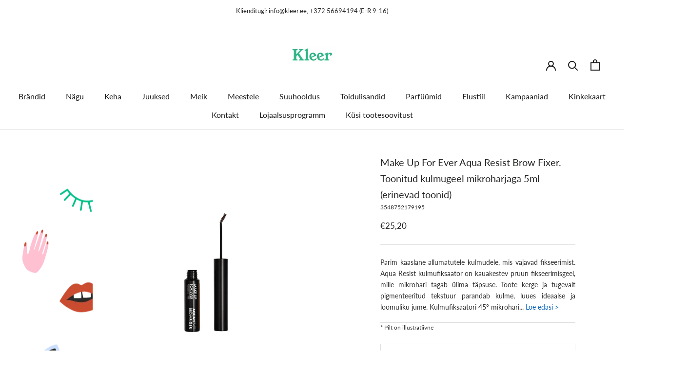

--- FILE ---
content_type: text/html; charset=utf-8
request_url: https://www.kleer.ee/products/make-up-for-ever-aqua-resist-brow-fixer-toonitud-kulmugeel-mikroharjaga-5ml-erinevad-toonid
body_size: 56288
content:
<!doctype html>

<html class="no-js" lang="et-EE">
  <head>
    <meta charset="utf-8"> 
    <meta http-equiv="X-UA-Compatible" content="IE=edge,chrome=1">
    <meta name="viewport" content="width=device-width, initial-scale=1.0, height=device-height, minimum-scale=1.0, maximum-scale=1.0">
    <meta name="theme-color" content="">

    <title>
      Make Up For Ever Aqua Resist Brow Fixer. Toonitud kulmugeel mikroharja &ndash; Kleer
    </title><meta name="description" content="Parim kaaslane allumatutele kulmudele, mis vajavad fikseerimist. Aqua Resist kulmufiksaator on kauakestev pruun fikseerimisgeel, mille mikrohari tagab ülima täpsuse. Toote kerge ja tugevalt pigmenteeritud tekstuur parandab kulme, luues ideaalse ja loomuliku jume. Kulmufiksaatori 45° mikrohari võimaldab lihtsat ja veatu"><link rel="canonical" href="https://www.kleer.ee/products/make-up-for-ever-aqua-resist-brow-fixer-toonitud-kulmugeel-mikroharjaga-5ml-erinevad-toonid"><link rel="shortcut icon" href="//www.kleer.ee/cdn/shop/files/Kleer-logo-must-veeb_96x.png?v=1658584694" type="image/png"><meta property="og:type" content="product">
  <meta property="og:title" content="Make Up For Ever Aqua Resist Brow Fixer. Toonitud kulmugeel mikroharjaga 5ml (erinevad toonid)"><meta property="og:image" content="http://www.kleer.ee/cdn/shop/products/3548752179195.jpg?v=1668539014">
    <meta property="og:image:secure_url" content="https://www.kleer.ee/cdn/shop/products/3548752179195.jpg?v=1668539014">
    <meta property="og:image:width" content="2362">
    <meta property="og:image:height" content="2362"><meta property="product:price:amount" content="25,20">
  <meta property="product:price:currency" content="EUR"><meta property="og:description" content="Parim kaaslane allumatutele kulmudele, mis vajavad fikseerimist. Aqua Resist kulmufiksaator on kauakestev pruun fikseerimisgeel, mille mikrohari tagab ülima täpsuse. Toote kerge ja tugevalt pigmenteeritud tekstuur parandab kulme, luues ideaalse ja loomuliku jume. Kulmufiksaatori 45° mikrohari võimaldab lihtsat ja veatu"><meta property="og:url" content="https://www.kleer.ee/products/make-up-for-ever-aqua-resist-brow-fixer-toonitud-kulmugeel-mikroharjaga-5ml-erinevad-toonid">
<meta property="og:site_name" content="Kleer"><meta name="twitter:card" content="summary"><meta name="twitter:title" content="Make Up For Ever Aqua Resist Brow Fixer. Toonitud kulmugeel mikroharjaga 5ml (erinevad toonid)">
  <meta name="twitter:description" content="


Parim kaaslane allumatutele kulmudele, mis vajavad fikseerimist. Aqua Resist kulmufiksaator on kauakestev pruun fikseerimisgeel, mille mikrohari tagab ülima täpsuse. Toote kerge ja tugevalt pigmenteeritud tekstuur parandab kulme, luues ideaalse ja loomuliku jume. Kulmufiksaatori 45° mikrohari võimaldab lihtsat ja veatut pealekandmist. Veekindel ja mittemääriv koostis tagab 24-tunnise kestvuse, andes loomuliku jumestuse, mis püsib paigal terve päeva, isegi ekstreemsetes tingimustes. Koostöös oma ala ekspertidega loodud Aqua Resist Brow seeria sobib igale vajadusele ja kulmule, kombineerides mikrotäpsuse ja kaitse vee, higi, rasu ja niiskuse eest. Mis ka päeva jooksul ei juhtuks, vajab igaüks parimat kaaslast oma kulmude ja pilgu parandamiseks.



">
  <meta name="twitter:image" content="https://www.kleer.ee/cdn/shop/products/3548752179195_600x600_crop_center.jpg?v=1668539014">
    <style>
  @font-face {
  font-family: Lato;
  font-weight: 400;
  font-style: normal;
  font-display: fallback;
  src: url("//www.kleer.ee/cdn/fonts/lato/lato_n4.c3b93d431f0091c8be23185e15c9d1fee1e971c5.woff2") format("woff2"),
       url("//www.kleer.ee/cdn/fonts/lato/lato_n4.d5c00c781efb195594fd2fd4ad04f7882949e327.woff") format("woff");
}

  @font-face {
  font-family: Lato;
  font-weight: 400;
  font-style: normal;
  font-display: fallback;
  src: url("//www.kleer.ee/cdn/fonts/lato/lato_n4.c3b93d431f0091c8be23185e15c9d1fee1e971c5.woff2") format("woff2"),
       url("//www.kleer.ee/cdn/fonts/lato/lato_n4.d5c00c781efb195594fd2fd4ad04f7882949e327.woff") format("woff");
}


  @font-face {
  font-family: Lato;
  font-weight: 700;
  font-style: normal;
  font-display: fallback;
  src: url("//www.kleer.ee/cdn/fonts/lato/lato_n7.900f219bc7337bc57a7a2151983f0a4a4d9d5dcf.woff2") format("woff2"),
       url("//www.kleer.ee/cdn/fonts/lato/lato_n7.a55c60751adcc35be7c4f8a0313f9698598612ee.woff") format("woff");
}

  @font-face {
  font-family: Lato;
  font-weight: 400;
  font-style: italic;
  font-display: fallback;
  src: url("//www.kleer.ee/cdn/fonts/lato/lato_i4.09c847adc47c2fefc3368f2e241a3712168bc4b6.woff2") format("woff2"),
       url("//www.kleer.ee/cdn/fonts/lato/lato_i4.3c7d9eb6c1b0a2bf62d892c3ee4582b016d0f30c.woff") format("woff");
}

  @font-face {
  font-family: Lato;
  font-weight: 700;
  font-style: italic;
  font-display: fallback;
  src: url("//www.kleer.ee/cdn/fonts/lato/lato_i7.16ba75868b37083a879b8dd9f2be44e067dfbf92.woff2") format("woff2"),
       url("//www.kleer.ee/cdn/fonts/lato/lato_i7.4c07c2b3b7e64ab516aa2f2081d2bb0366b9dce8.woff") format("woff");
}


  :root {
    --heading-font-family : Lato, sans-serif;
    --heading-font-weight : 400;
    --heading-font-style  : normal;

    --text-font-family : Lato, sans-serif;
    --text-font-weight : 400;
    --text-font-style  : normal;

    --base-text-font-size   : 16px;
    --default-text-font-size: 14px;--background          : #ffffff;
    --background-rgb      : 255, 255, 255;
    --light-background    : #ffc0d2;
    --light-background-rgb: 255, 192, 210;
    --heading-color       : #242724;
    --text-color          : #303030;
    --text-color-rgb      : 48, 48, 48;
    --text-color-light    : #242724;
    --text-color-light-rgb: 36, 39, 36;
    --link-color          : #00c08c;
    --link-color-rgb      : 0, 192, 140;
    --border-color        : #e0e0e0;
    --border-color-rgb    : 224, 224, 224;

    --button-background    : #00c08c;
    --button-background-rgb: 0, 192, 140;
    --button-text-color    : #303030;

    --header-background       : #ffffff;
    --header-heading-color    : #1c1b1b;
    --header-light-text-color : #242724;
    --header-border-color     : #dddddd;

    --footer-background    : #ccdffe;
    --footer-text-color    : #242724;
    --footer-heading-color : #303030;
    --footer-border-color  : #b3c3dd;

    --navigation-background      : #ffffff;
    --navigation-background-rgb  : 255, 255, 255;
    --navigation-text-color      : #303030;
    --navigation-text-color-light: rgba(48, 48, 48, 0.5);
    --navigation-border-color    : rgba(48, 48, 48, 0.25);

    --newsletter-popup-background     : #ffc0d2;
    --newsletter-popup-text-color     : #303030;
    --newsletter-popup-text-color-rgb : 48, 48, 48;

    --secondary-elements-background       : #ffc0d2;
    --secondary-elements-background-rgb   : 255, 192, 210;
    --secondary-elements-text-color       : #303030;
    --secondary-elements-text-color-light : rgba(48, 48, 48, 0.5);
    --secondary-elements-border-color     : rgba(48, 48, 48, 0.25);

    --product-sale-price-color    : #00c08c;
    --product-sale-price-color-rgb: 0, 192, 140;
    --product-star-rating: #f6a429;

    /* Shopify related variables */
    --payment-terms-background-color: #ffffff;

    /* Products */

    --horizontal-spacing-four-products-per-row: 40px;
        --horizontal-spacing-two-products-per-row : 40px;

    --vertical-spacing-four-products-per-row: 60px;
        --vertical-spacing-two-products-per-row : 75px;

    /* Animation */
    --drawer-transition-timing: cubic-bezier(0.645, 0.045, 0.355, 1);
    --header-base-height: 80px; /* We set a default for browsers that do not support CSS variables */

    /* Cursors */
    --cursor-zoom-in-svg    : url(//www.kleer.ee/cdn/shop/t/16/assets/cursor-zoom-in.svg?v=12393094056658919151680720052);
    --cursor-zoom-in-2x-svg : url(//www.kleer.ee/cdn/shop/t/16/assets/cursor-zoom-in-2x.svg?v=69259131158723723681680720052);
  }
</style>

<script>
  // IE11 does not have support for CSS variables, so we have to polyfill them
  if (!(((window || {}).CSS || {}).supports && window.CSS.supports('(--a: 0)'))) {
    const script = document.createElement('script');
    script.type = 'text/javascript';
    script.src = 'https://cdn.jsdelivr.net/npm/css-vars-ponyfill@2';
    script.onload = function() {
      cssVars({});
    };

    document.getElementsByTagName('head')[0].appendChild(script);
  }
</script>

    <script>window.performance && window.performance.mark && window.performance.mark('shopify.content_for_header.start');</script><meta id="shopify-digital-wallet" name="shopify-digital-wallet" content="/34342404236/digital_wallets/dialog">
<link rel="alternate" type="application/json+oembed" href="https://www.kleer.ee/products/make-up-for-ever-aqua-resist-brow-fixer-toonitud-kulmugeel-mikroharjaga-5ml-erinevad-toonid.oembed">
<script async="async" src="/checkouts/internal/preloads.js?locale=et-EE"></script>
<script id="shopify-features" type="application/json">{"accessToken":"f355d0e53393f55502d47c285a06e9dc","betas":["rich-media-storefront-analytics"],"domain":"www.kleer.ee","predictiveSearch":true,"shopId":34342404236,"locale":"en"}</script>
<script>var Shopify = Shopify || {};
Shopify.shop = "layla-ee.myshopify.com";
Shopify.locale = "et-EE";
Shopify.currency = {"active":"EUR","rate":"1.0"};
Shopify.country = "EE";
Shopify.theme = {"name":"Prestige (v5) [Parcely 05.04]","id":147048989006,"schema_name":"Prestige","schema_version":"5.4.3","theme_store_id":855,"role":"main"};
Shopify.theme.handle = "null";
Shopify.theme.style = {"id":null,"handle":null};
Shopify.cdnHost = "www.kleer.ee/cdn";
Shopify.routes = Shopify.routes || {};
Shopify.routes.root = "/";</script>
<script type="module">!function(o){(o.Shopify=o.Shopify||{}).modules=!0}(window);</script>
<script>!function(o){function n(){var o=[];function n(){o.push(Array.prototype.slice.apply(arguments))}return n.q=o,n}var t=o.Shopify=o.Shopify||{};t.loadFeatures=n(),t.autoloadFeatures=n()}(window);</script>
<script id="shop-js-analytics" type="application/json">{"pageType":"product"}</script>
<script defer="defer" async type="module" src="//www.kleer.ee/cdn/shopifycloud/shop-js/modules/v2/client.init-shop-cart-sync_dlpDe4U9.en.esm.js"></script>
<script defer="defer" async type="module" src="//www.kleer.ee/cdn/shopifycloud/shop-js/modules/v2/chunk.common_FunKbpTJ.esm.js"></script>
<script type="module">
  await import("//www.kleer.ee/cdn/shopifycloud/shop-js/modules/v2/client.init-shop-cart-sync_dlpDe4U9.en.esm.js");
await import("//www.kleer.ee/cdn/shopifycloud/shop-js/modules/v2/chunk.common_FunKbpTJ.esm.js");

  window.Shopify.SignInWithShop?.initShopCartSync?.({"fedCMEnabled":true,"windoidEnabled":true});

</script>
<script>(function() {
  var isLoaded = false;
  function asyncLoad() {
    if (isLoaded) return;
    isLoaded = true;
    var urls = ["https:\/\/production.parcely.app\/cartV2.js?shop=layla-ee.myshopify.com"];
    for (var i = 0; i < urls.length; i++) {
      var s = document.createElement('script');
      s.type = 'text/javascript';
      s.async = true;
      s.src = urls[i];
      var x = document.getElementsByTagName('script')[0];
      x.parentNode.insertBefore(s, x);
    }
  };
  if(window.attachEvent) {
    window.attachEvent('onload', asyncLoad);
  } else {
    window.addEventListener('load', asyncLoad, false);
  }
})();</script>
<script id="__st">var __st={"a":34342404236,"offset":7200,"reqid":"57425ddb-0cfd-4e24-8c4e-12f8b0bd2b0c-1765698653","pageurl":"www.kleer.ee\/products\/make-up-for-ever-aqua-resist-brow-fixer-toonitud-kulmugeel-mikroharjaga-5ml-erinevad-toonid","u":"04e206990737","p":"product","rtyp":"product","rid":7608743952550};</script>
<script>window.ShopifyPaypalV4VisibilityTracking = true;</script>
<script id="captcha-bootstrap">!function(){'use strict';const t='contact',e='account',n='new_comment',o=[[t,t],['blogs',n],['comments',n],[t,'customer']],c=[[e,'customer_login'],[e,'guest_login'],[e,'recover_customer_password'],[e,'create_customer']],r=t=>t.map((([t,e])=>`form[action*='/${t}']:not([data-nocaptcha='true']) input[name='form_type'][value='${e}']`)).join(','),a=t=>()=>t?[...document.querySelectorAll(t)].map((t=>t.form)):[];function s(){const t=[...o],e=r(t);return a(e)}const i='password',u='form_key',d=['recaptcha-v3-token','g-recaptcha-response','h-captcha-response',i],f=()=>{try{return window.sessionStorage}catch{return}},m='__shopify_v',_=t=>t.elements[u];function p(t,e,n=!1){try{const o=window.sessionStorage,c=JSON.parse(o.getItem(e)),{data:r}=function(t){const{data:e,action:n}=t;return t[m]||n?{data:e,action:n}:{data:t,action:n}}(c);for(const[e,n]of Object.entries(r))t.elements[e]&&(t.elements[e].value=n);n&&o.removeItem(e)}catch(o){console.error('form repopulation failed',{error:o})}}const l='form_type',E='cptcha';function T(t){t.dataset[E]=!0}const w=window,h=w.document,L='Shopify',v='ce_forms',y='captcha';let A=!1;((t,e)=>{const n=(g='f06e6c50-85a8-45c8-87d0-21a2b65856fe',I='https://cdn.shopify.com/shopifycloud/storefront-forms-hcaptcha/ce_storefront_forms_captcha_hcaptcha.v1.5.2.iife.js',D={infoText:'Protected by hCaptcha',privacyText:'Privacy',termsText:'Terms'},(t,e,n)=>{const o=w[L][v],c=o.bindForm;if(c)return c(t,g,e,D).then(n);var r;o.q.push([[t,g,e,D],n]),r=I,A||(h.body.append(Object.assign(h.createElement('script'),{id:'captcha-provider',async:!0,src:r})),A=!0)});var g,I,D;w[L]=w[L]||{},w[L][v]=w[L][v]||{},w[L][v].q=[],w[L][y]=w[L][y]||{},w[L][y].protect=function(t,e){n(t,void 0,e),T(t)},Object.freeze(w[L][y]),function(t,e,n,w,h,L){const[v,y,A,g]=function(t,e,n){const i=e?o:[],u=t?c:[],d=[...i,...u],f=r(d),m=r(i),_=r(d.filter((([t,e])=>n.includes(e))));return[a(f),a(m),a(_),s()]}(w,h,L),I=t=>{const e=t.target;return e instanceof HTMLFormElement?e:e&&e.form},D=t=>v().includes(t);t.addEventListener('submit',(t=>{const e=I(t);if(!e)return;const n=D(e)&&!e.dataset.hcaptchaBound&&!e.dataset.recaptchaBound,o=_(e),c=g().includes(e)&&(!o||!o.value);(n||c)&&t.preventDefault(),c&&!n&&(function(t){try{if(!f())return;!function(t){const e=f();if(!e)return;const n=_(t);if(!n)return;const o=n.value;o&&e.removeItem(o)}(t);const e=Array.from(Array(32),(()=>Math.random().toString(36)[2])).join('');!function(t,e){_(t)||t.append(Object.assign(document.createElement('input'),{type:'hidden',name:u})),t.elements[u].value=e}(t,e),function(t,e){const n=f();if(!n)return;const o=[...t.querySelectorAll(`input[type='${i}']`)].map((({name:t})=>t)),c=[...d,...o],r={};for(const[a,s]of new FormData(t).entries())c.includes(a)||(r[a]=s);n.setItem(e,JSON.stringify({[m]:1,action:t.action,data:r}))}(t,e)}catch(e){console.error('failed to persist form',e)}}(e),e.submit())}));const S=(t,e)=>{t&&!t.dataset[E]&&(n(t,e.some((e=>e===t))),T(t))};for(const o of['focusin','change'])t.addEventListener(o,(t=>{const e=I(t);D(e)&&S(e,y())}));const B=e.get('form_key'),M=e.get(l),P=B&&M;t.addEventListener('DOMContentLoaded',(()=>{const t=y();if(P)for(const e of t)e.elements[l].value===M&&p(e,B);[...new Set([...A(),...v().filter((t=>'true'===t.dataset.shopifyCaptcha))])].forEach((e=>S(e,t)))}))}(h,new URLSearchParams(w.location.search),n,t,e,['guest_login'])})(!0,!0)}();</script>
<script integrity="sha256-52AcMU7V7pcBOXWImdc/TAGTFKeNjmkeM1Pvks/DTgc=" data-source-attribution="shopify.loadfeatures" defer="defer" src="//www.kleer.ee/cdn/shopifycloud/storefront/assets/storefront/load_feature-81c60534.js" crossorigin="anonymous"></script>
<script data-source-attribution="shopify.dynamic_checkout.dynamic.init">var Shopify=Shopify||{};Shopify.PaymentButton=Shopify.PaymentButton||{isStorefrontPortableWallets:!0,init:function(){window.Shopify.PaymentButton.init=function(){};var t=document.createElement("script");t.src="https://www.kleer.ee/cdn/shopifycloud/portable-wallets/latest/portable-wallets.en.js",t.type="module",document.head.appendChild(t)}};
</script>
<script data-source-attribution="shopify.dynamic_checkout.buyer_consent">
  function portableWalletsHideBuyerConsent(e){var t=document.getElementById("shopify-buyer-consent"),n=document.getElementById("shopify-subscription-policy-button");t&&n&&(t.classList.add("hidden"),t.setAttribute("aria-hidden","true"),n.removeEventListener("click",e))}function portableWalletsShowBuyerConsent(e){var t=document.getElementById("shopify-buyer-consent"),n=document.getElementById("shopify-subscription-policy-button");t&&n&&(t.classList.remove("hidden"),t.removeAttribute("aria-hidden"),n.addEventListener("click",e))}window.Shopify?.PaymentButton&&(window.Shopify.PaymentButton.hideBuyerConsent=portableWalletsHideBuyerConsent,window.Shopify.PaymentButton.showBuyerConsent=portableWalletsShowBuyerConsent);
</script>
<script data-source-attribution="shopify.dynamic_checkout.cart.bootstrap">document.addEventListener("DOMContentLoaded",(function(){function t(){return document.querySelector("shopify-accelerated-checkout-cart, shopify-accelerated-checkout")}if(t())Shopify.PaymentButton.init();else{new MutationObserver((function(e,n){t()&&(Shopify.PaymentButton.init(),n.disconnect())})).observe(document.body,{childList:!0,subtree:!0})}}));
</script>

<script>window.performance && window.performance.mark && window.performance.mark('shopify.content_for_header.end');</script>

    <link rel="stylesheet" href="//www.kleer.ee/cdn/shop/t/16/assets/theme.css?v=30565719227225658841685042751">

    <script>// This allows to expose several variables to the global scope, to be used in scripts
      window.theme = {
        pageType: "product",
        moneyFormat: "€{{amount_with_comma_separator}}",
        moneyWithCurrencyFormat: "€{{amount_with_comma_separator}} EUR",
        currencyCodeEnabled: false,
        productImageSize: "square",
        searchMode: "product",
        showPageTransition: false,
        showElementStaggering: false,
        showImageZooming: false
      };

      window.routes = {
        rootUrl: "\/",
        rootUrlWithoutSlash: '',
        cartUrl: "\/cart",
        cartAddUrl: "\/cart\/add",
        cartChangeUrl: "\/cart\/change",
        searchUrl: "\/search",
        productRecommendationsUrl: "\/recommendations\/products"
      };

      window.languages = {
        cartAddNote: "Lisa kommentaar",
        cartEditNote: "Muuda kommentaari",
        productImageLoadingError: "Palun värskenda lehte",
        productFormAddToCart: "Lisa ostukorvi",
        productFormUnavailable: "Ei ole saadaval",
        productFormSoldOut: "Pole hetkel saadaval",
        shippingEstimatorOneResult: "1 võimalus",
        shippingEstimatorMoreResults: "{{ count }} võimalust:",
        shippingEstimatorNoResults: "Kahjuks puudub postiga saatmise võimalus"
      };

      window.lazySizesConfig = {
        loadHidden: false,
        hFac: 0.5,
        expFactor: 2,
        ricTimeout: 150,
        lazyClass: 'Image--lazyLoad',
        loadingClass: 'Image--lazyLoading',
        loadedClass: 'Image--lazyLoaded'
      };

      document.documentElement.className = document.documentElement.className.replace('no-js', 'js');
      document.documentElement.style.setProperty('--window-height', window.innerHeight + 'px');

      // We do a quick detection of some features (we could use Modernizr but for so little...)
      (function() {
        document.documentElement.className += ((window.CSS && window.CSS.supports('(position: sticky) or (position: -webkit-sticky)')) ? ' supports-sticky' : ' no-supports-sticky');
        document.documentElement.className += (window.matchMedia('(-moz-touch-enabled: 1), (hover: none)')).matches ? ' no-supports-hover' : ' supports-hover';
      }());

      
    </script>

    <script src="//www.kleer.ee/cdn/shop/t/16/assets/lazysizes.min.js?v=174358363404432586981680720052" async></script><script src="//www.kleer.ee/cdn/shop/t/16/assets/libs.min.js?v=26178543184394469741680720052" defer></script>
    <script src="//www.kleer.ee/cdn/shop/t/16/assets/theme.js?v=109792692412679373821680720052" defer></script>
    <script src="//www.kleer.ee/cdn/shop/t/16/assets/custom.js?v=70738491027665064921719249101" defer></script>

  <meta name="google-site-verification" content="zG4E_tv7ny-qpFwsxO9TYZpAyUDC2OL4ZNUUq4gYP8g" />

    <script>
      (function () {
        window.onpageshow = function() {
          if (window.theme.showPageTransition) {
            var pageTransition = document.querySelector('.PageTransition');

            if (pageTransition) {
              pageTransition.style.visibility = 'visible';
              pageTransition.style.opacity = '0';
            }
          }

          // When the page is loaded from the cache, we have to reload the cart content
          document.documentElement.dispatchEvent(new CustomEvent('cart:refresh', {
            bubbles: true
          }));
        };
      })();
    </script>

    
  <script type="application/ld+json">
  {
    "@context": "http://schema.org",
    "@type": "Product",
    "offers": [{
          "@type": "Offer",
          "name": "Pruun (30 Soft Brown)",
          "availability":"https://schema.org/InStock",
          "price": 25.2,
          "priceCurrency": "EUR",
          "priceValidUntil": "2025-12-24","sku": "3548752179195","url": "/products/make-up-for-ever-aqua-resist-brow-fixer-toonitud-kulmugeel-mikroharjaga-5ml-erinevad-toonid?variant=43734883041446"
        },
{
          "@type": "Offer",
          "name": "Keskmine pruun (40 Medium Brown)",
          "availability":"https://schema.org/OutOfStock",
          "price": 25.2,
          "priceCurrency": "EUR",
          "priceValidUntil": "2025-12-24","sku": "3548752179218","url": "/products/make-up-for-ever-aqua-resist-brow-fixer-toonitud-kulmugeel-mikroharjaga-5ml-erinevad-toonid?variant=43734877110438"
        }
],
      "gtin13": "3548752179195",
      "productId": "3548752179195",
    "brand": {
      "name": "Make Up For Ever"
    },
    "name": "Make Up For Ever Aqua Resist Brow Fixer. Toonitud kulmugeel mikroharjaga 5ml (erinevad toonid)",
    "description": "\n\n\nParim kaaslane allumatutele kulmudele, mis vajavad fikseerimist. Aqua Resist kulmufiksaator on kauakestev pruun fikseerimisgeel, mille mikrohari tagab ülima täpsuse. Toote kerge ja tugevalt pigmenteeritud tekstuur parandab kulme, luues ideaalse ja loomuliku jume. Kulmufiksaatori 45° mikrohari võimaldab lihtsat ja veatut pealekandmist. Veekindel ja mittemääriv koostis tagab 24-tunnise kestvuse, andes loomuliku jumestuse, mis püsib paigal terve päeva, isegi ekstreemsetes tingimustes. Koostöös oma ala ekspertidega loodud Aqua Resist Brow seeria sobib igale vajadusele ja kulmule, kombineerides mikrotäpsuse ja kaitse vee, higi, rasu ja niiskuse eest. Mis ka päeva jooksul ei juhtuks, vajab igaüks parimat kaaslast oma kulmude ja pilgu parandamiseks.\n\n\n\n",
    "category": "kulmutušid ja -geelid",
    "url": "/products/make-up-for-ever-aqua-resist-brow-fixer-toonitud-kulmugeel-mikroharjaga-5ml-erinevad-toonid",
    "sku": "3548752179195",
    "image": {
      "@type": "ImageObject",
      "url": "https://www.kleer.ee/cdn/shop/products/3548752179195_1024x.jpg?v=1668539014",
      "image": "https://www.kleer.ee/cdn/shop/products/3548752179195_1024x.jpg?v=1668539014",
      "name": "Make Up For Ever Aqua Resist Brow Fixer. Toonitud kulmugeel mikroharjaga 5ml (erinevad toonid)",
      "width": "1024",
      "height": "1024"
    }
  }
  </script>



  <script type="application/ld+json">
  {
    "@context": "http://schema.org",
    "@type": "BreadcrumbList",
  "itemListElement": [{
      "@type": "ListItem",
      "position": 1,
      "name": "Avaleht",
      "item": "https://www.kleer.ee"
    },{
          "@type": "ListItem",
          "position": 2,
          "name": "Make Up For Ever Aqua Resist Brow Fixer. Toonitud kulmugeel mikroharjaga 5ml (erinevad toonid)",
          "item": "https://www.kleer.ee/products/make-up-for-ever-aqua-resist-brow-fixer-toonitud-kulmugeel-mikroharjaga-5ml-erinevad-toonid"
        }]
  }
  </script>

<!-- BEGIN app block: shopify://apps/consentmo-gdpr/blocks/gdpr_cookie_consent/4fbe573f-a377-4fea-9801-3ee0858cae41 -->


<!-- END app block --><!-- BEGIN app block: shopify://apps/hulk-form-builder/blocks/app-embed/b6b8dd14-356b-4725-a4ed-77232212b3c3 --><!-- BEGIN app snippet: hulkapps-formbuilder-theme-ext --><script type="text/javascript">
  
  if (typeof window.formbuilder_customer != "object") {
        window.formbuilder_customer = {}
  }

  window.hulkFormBuilder = {
    form_data: {},
    shop_data: {"shop_ANXRWyMOrNBpU1jewPECbg":{"shop_uuid":"ANXRWyMOrNBpU1jewPECbg","shop_timezone":"Europe\/Tallinn","shop_id":93149,"shop_is_after_submit_enabled":true,"shop_shopify_plan":"basic","shop_shopify_domain":"layla-ee.myshopify.com","shop_created_at":"2023-10-14T08:59:58.446-05:00","is_skip_metafield":false,"shop_deleted":false,"shop_disabled":false}},
    settings_data: {"shop_settings":{"shop_customise_msgs":[],"default_customise_msgs":{"is_required":"is required","thank_you":"Thank you! The form was submitted successfully.","processing":"Processing...","valid_data":"Please provide valid data","valid_email":"Provide valid email format","valid_tags":"HTML Tags are not allowed","valid_phone":"Provide valid phone number","valid_captcha":"Please provide valid captcha response","valid_url":"Provide valid URL","only_number_alloud":"Provide valid number in","number_less":"must be less than","number_more":"must be more than","image_must_less":"Image must be less than 20MB","image_number":"Images allowed","image_extension":"Invalid extension! Please provide image file","error_image_upload":"Error in image upload. Please try again.","error_file_upload":"Error in file upload. Please try again.","your_response":"Your response","error_form_submit":"Error occur.Please try again after sometime.","email_submitted":"Form with this email is already submitted","invalid_email_by_zerobounce":"The email address you entered appears to be invalid. Please check it and try again.","download_file":"Download file","card_details_invalid":"Your card details are invalid","card_details":"Card details","please_enter_card_details":"Please enter card details","card_number":"Card number","exp_mm":"Exp MM","exp_yy":"Exp YY","crd_cvc":"CVV","payment_value":"Payment amount","please_enter_payment_amount":"Please enter payment amount","address1":"Address line 1","address2":"Address line 2","city":"City","province":"Province","zipcode":"Zip code","country":"Country","blocked_domain":"This form does not accept addresses from","file_must_less":"File must be less than 20MB","file_extension":"Invalid extension! Please provide file","only_file_number_alloud":"files allowed","previous":"Previous","next":"Next","must_have_a_input":"Please enter at least one field.","please_enter_required_data":"Please enter required data","atleast_one_special_char":"Include at least one special character","atleast_one_lowercase_char":"Include at least one lowercase character","atleast_one_uppercase_char":"Include at least one uppercase character","atleast_one_number":"Include at least one number","must_have_8_chars":"Must have 8 characters long","be_between_8_and_12_chars":"Be between 8 and 12 characters long","please_select":"Please Select","phone_submitted":"Form with this phone number is already submitted","user_res_parse_error":"Error while submitting the form","valid_same_values":"values must be same","product_choice_clear_selection":"Clear Selection","picture_choice_clear_selection":"Clear Selection","remove_all_for_file_image_upload":"Remove All","invalid_file_type_for_image_upload":"You can't upload files of this type.","invalid_file_type_for_signature_upload":"You can't upload files of this type.","max_files_exceeded_for_file_upload":"You can not upload any more files.","max_files_exceeded_for_image_upload":"You can not upload any more files.","file_already_exist":"File already uploaded","max_limit_exceed":"You have added the maximum number of text fields.","cancel_upload_for_file_upload":"Cancel upload","cancel_upload_for_image_upload":"Cancel upload","cancel_upload_for_signature_upload":"Cancel upload"},"shop_blocked_domains":[]}},
    features_data: {"shop_plan_features":{"shop_plan_features":["unlimited-forms","full-design-customization","export-form-submissions","multiple-recipients-for-form-submissions","multiple-admin-notifications","enable-captcha","unlimited-file-uploads","save-submitted-form-data","set-auto-response-message","conditional-logic","form-banner","save-as-draft-facility","include-user-response-in-admin-email","disable-form-submission","file-upload"]}},
    shop: null,
    shop_id: null,
    plan_features: null,
    validateDoubleQuotes: false,
    assets: {
      extraFunctions: "https://cdn.shopify.com/extensions/019b01cf-6171-7f09-845a-55a60d51bbd3/form-builder-by-hulkapps-49/assets/extra-functions.js",
      extraStyles: "https://cdn.shopify.com/extensions/019b01cf-6171-7f09-845a-55a60d51bbd3/form-builder-by-hulkapps-49/assets/extra-styles.css",
      bootstrapStyles: "https://cdn.shopify.com/extensions/019b01cf-6171-7f09-845a-55a60d51bbd3/form-builder-by-hulkapps-49/assets/theme-app-extension-bootstrap.css"
    },
    translations: {
      htmlTagNotAllowed: "HTML Tags are not allowed",
      sqlQueryNotAllowed: "SQL Queries are not allowed",
      doubleQuoteNotAllowed: "Double quotes are not allowed",
      vorwerkHttpWwwNotAllowed: "The words \u0026#39;http\u0026#39; and \u0026#39;www\u0026#39; are not allowed. Please remove them and try again.",
      maxTextFieldsReached: "You have added the maximum number of text fields.",
      avoidNegativeWords: "Avoid negative words: Don\u0026#39;t use negative words in your contact message.",
      customDesignOnly: "This form is for custom designs requests. For general inquiries please contact our team at info@stagheaddesigns.com",
      zerobounceApiErrorMsg: "We couldn\u0026#39;t verify your email due to a technical issue. Please try again later.",
    }

  }

  

  window.FbThemeAppExtSettingsHash = {}
  
</script><!-- END app snippet --><!-- END app block --><script src="https://cdn.shopify.com/extensions/019b01cf-6171-7f09-845a-55a60d51bbd3/form-builder-by-hulkapps-49/assets/form-builder-script.js" type="text/javascript" defer="defer"></script>
<script src="https://cdn.shopify.com/extensions/019b127f-974d-727c-9a4c-b5f030e03b9c/consentmo-gdpr-536/assets/consentmo_cookie_consent.js" type="text/javascript" defer="defer"></script>
<link href="https://monorail-edge.shopifysvc.com" rel="dns-prefetch">
<script>(function(){if ("sendBeacon" in navigator && "performance" in window) {try {var session_token_from_headers = performance.getEntriesByType('navigation')[0].serverTiming.find(x => x.name == '_s').description;} catch {var session_token_from_headers = undefined;}var session_cookie_matches = document.cookie.match(/_shopify_s=([^;]*)/);var session_token_from_cookie = session_cookie_matches && session_cookie_matches.length === 2 ? session_cookie_matches[1] : "";var session_token = session_token_from_headers || session_token_from_cookie || "";function handle_abandonment_event(e) {var entries = performance.getEntries().filter(function(entry) {return /monorail-edge.shopifysvc.com/.test(entry.name);});if (!window.abandonment_tracked && entries.length === 0) {window.abandonment_tracked = true;var currentMs = Date.now();var navigation_start = performance.timing.navigationStart;var payload = {shop_id: 34342404236,url: window.location.href,navigation_start,duration: currentMs - navigation_start,session_token,page_type: "product"};window.navigator.sendBeacon("https://monorail-edge.shopifysvc.com/v1/produce", JSON.stringify({schema_id: "online_store_buyer_site_abandonment/1.1",payload: payload,metadata: {event_created_at_ms: currentMs,event_sent_at_ms: currentMs}}));}}window.addEventListener('pagehide', handle_abandonment_event);}}());</script>
<script id="web-pixels-manager-setup">(function e(e,d,r,n,o){if(void 0===o&&(o={}),!Boolean(null===(a=null===(i=window.Shopify)||void 0===i?void 0:i.analytics)||void 0===a?void 0:a.replayQueue)){var i,a;window.Shopify=window.Shopify||{};var t=window.Shopify;t.analytics=t.analytics||{};var s=t.analytics;s.replayQueue=[],s.publish=function(e,d,r){return s.replayQueue.push([e,d,r]),!0};try{self.performance.mark("wpm:start")}catch(e){}var l=function(){var e={modern:/Edge?\/(1{2}[4-9]|1[2-9]\d|[2-9]\d{2}|\d{4,})\.\d+(\.\d+|)|Firefox\/(1{2}[4-9]|1[2-9]\d|[2-9]\d{2}|\d{4,})\.\d+(\.\d+|)|Chrom(ium|e)\/(9{2}|\d{3,})\.\d+(\.\d+|)|(Maci|X1{2}).+ Version\/(15\.\d+|(1[6-9]|[2-9]\d|\d{3,})\.\d+)([,.]\d+|)( \(\w+\)|)( Mobile\/\w+|) Safari\/|Chrome.+OPR\/(9{2}|\d{3,})\.\d+\.\d+|(CPU[ +]OS|iPhone[ +]OS|CPU[ +]iPhone|CPU IPhone OS|CPU iPad OS)[ +]+(15[._]\d+|(1[6-9]|[2-9]\d|\d{3,})[._]\d+)([._]\d+|)|Android:?[ /-](13[3-9]|1[4-9]\d|[2-9]\d{2}|\d{4,})(\.\d+|)(\.\d+|)|Android.+Firefox\/(13[5-9]|1[4-9]\d|[2-9]\d{2}|\d{4,})\.\d+(\.\d+|)|Android.+Chrom(ium|e)\/(13[3-9]|1[4-9]\d|[2-9]\d{2}|\d{4,})\.\d+(\.\d+|)|SamsungBrowser\/([2-9]\d|\d{3,})\.\d+/,legacy:/Edge?\/(1[6-9]|[2-9]\d|\d{3,})\.\d+(\.\d+|)|Firefox\/(5[4-9]|[6-9]\d|\d{3,})\.\d+(\.\d+|)|Chrom(ium|e)\/(5[1-9]|[6-9]\d|\d{3,})\.\d+(\.\d+|)([\d.]+$|.*Safari\/(?![\d.]+ Edge\/[\d.]+$))|(Maci|X1{2}).+ Version\/(10\.\d+|(1[1-9]|[2-9]\d|\d{3,})\.\d+)([,.]\d+|)( \(\w+\)|)( Mobile\/\w+|) Safari\/|Chrome.+OPR\/(3[89]|[4-9]\d|\d{3,})\.\d+\.\d+|(CPU[ +]OS|iPhone[ +]OS|CPU[ +]iPhone|CPU IPhone OS|CPU iPad OS)[ +]+(10[._]\d+|(1[1-9]|[2-9]\d|\d{3,})[._]\d+)([._]\d+|)|Android:?[ /-](13[3-9]|1[4-9]\d|[2-9]\d{2}|\d{4,})(\.\d+|)(\.\d+|)|Mobile Safari.+OPR\/([89]\d|\d{3,})\.\d+\.\d+|Android.+Firefox\/(13[5-9]|1[4-9]\d|[2-9]\d{2}|\d{4,})\.\d+(\.\d+|)|Android.+Chrom(ium|e)\/(13[3-9]|1[4-9]\d|[2-9]\d{2}|\d{4,})\.\d+(\.\d+|)|Android.+(UC? ?Browser|UCWEB|U3)[ /]?(15\.([5-9]|\d{2,})|(1[6-9]|[2-9]\d|\d{3,})\.\d+)\.\d+|SamsungBrowser\/(5\.\d+|([6-9]|\d{2,})\.\d+)|Android.+MQ{2}Browser\/(14(\.(9|\d{2,})|)|(1[5-9]|[2-9]\d|\d{3,})(\.\d+|))(\.\d+|)|K[Aa][Ii]OS\/(3\.\d+|([4-9]|\d{2,})\.\d+)(\.\d+|)/},d=e.modern,r=e.legacy,n=navigator.userAgent;return n.match(d)?"modern":n.match(r)?"legacy":"unknown"}(),u="modern"===l?"modern":"legacy",c=(null!=n?n:{modern:"",legacy:""})[u],f=function(e){return[e.baseUrl,"/wpm","/b",e.hashVersion,"modern"===e.buildTarget?"m":"l",".js"].join("")}({baseUrl:d,hashVersion:r,buildTarget:u}),m=function(e){var d=e.version,r=e.bundleTarget,n=e.surface,o=e.pageUrl,i=e.monorailEndpoint;return{emit:function(e){var a=e.status,t=e.errorMsg,s=(new Date).getTime(),l=JSON.stringify({metadata:{event_sent_at_ms:s},events:[{schema_id:"web_pixels_manager_load/3.1",payload:{version:d,bundle_target:r,page_url:o,status:a,surface:n,error_msg:t},metadata:{event_created_at_ms:s}}]});if(!i)return console&&console.warn&&console.warn("[Web Pixels Manager] No Monorail endpoint provided, skipping logging."),!1;try{return self.navigator.sendBeacon.bind(self.navigator)(i,l)}catch(e){}var u=new XMLHttpRequest;try{return u.open("POST",i,!0),u.setRequestHeader("Content-Type","text/plain"),u.send(l),!0}catch(e){return console&&console.warn&&console.warn("[Web Pixels Manager] Got an unhandled error while logging to Monorail."),!1}}}}({version:r,bundleTarget:l,surface:e.surface,pageUrl:self.location.href,monorailEndpoint:e.monorailEndpoint});try{o.browserTarget=l,function(e){var d=e.src,r=e.async,n=void 0===r||r,o=e.onload,i=e.onerror,a=e.sri,t=e.scriptDataAttributes,s=void 0===t?{}:t,l=document.createElement("script"),u=document.querySelector("head"),c=document.querySelector("body");if(l.async=n,l.src=d,a&&(l.integrity=a,l.crossOrigin="anonymous"),s)for(var f in s)if(Object.prototype.hasOwnProperty.call(s,f))try{l.dataset[f]=s[f]}catch(e){}if(o&&l.addEventListener("load",o),i&&l.addEventListener("error",i),u)u.appendChild(l);else{if(!c)throw new Error("Did not find a head or body element to append the script");c.appendChild(l)}}({src:f,async:!0,onload:function(){if(!function(){var e,d;return Boolean(null===(d=null===(e=window.Shopify)||void 0===e?void 0:e.analytics)||void 0===d?void 0:d.initialized)}()){var d=window.webPixelsManager.init(e)||void 0;if(d){var r=window.Shopify.analytics;r.replayQueue.forEach((function(e){var r=e[0],n=e[1],o=e[2];d.publishCustomEvent(r,n,o)})),r.replayQueue=[],r.publish=d.publishCustomEvent,r.visitor=d.visitor,r.initialized=!0}}},onerror:function(){return m.emit({status:"failed",errorMsg:"".concat(f," has failed to load")})},sri:function(e){var d=/^sha384-[A-Za-z0-9+/=]+$/;return"string"==typeof e&&d.test(e)}(c)?c:"",scriptDataAttributes:o}),m.emit({status:"loading"})}catch(e){m.emit({status:"failed",errorMsg:(null==e?void 0:e.message)||"Unknown error"})}}})({shopId: 34342404236,storefrontBaseUrl: "https://www.kleer.ee",extensionsBaseUrl: "https://extensions.shopifycdn.com/cdn/shopifycloud/web-pixels-manager",monorailEndpoint: "https://monorail-edge.shopifysvc.com/unstable/produce_batch",surface: "storefront-renderer",enabledBetaFlags: ["2dca8a86"],webPixelsConfigList: [{"id":"945324366","configuration":"{\"config\":\"{\\\"pixel_id\\\":\\\"G-CGJB7H70HM\\\",\\\"gtag_events\\\":[{\\\"type\\\":\\\"purchase\\\",\\\"action_label\\\":\\\"G-CGJB7H70HM\\\"},{\\\"type\\\":\\\"page_view\\\",\\\"action_label\\\":\\\"G-CGJB7H70HM\\\"},{\\\"type\\\":\\\"view_item\\\",\\\"action_label\\\":\\\"G-CGJB7H70HM\\\"},{\\\"type\\\":\\\"search\\\",\\\"action_label\\\":\\\"G-CGJB7H70HM\\\"},{\\\"type\\\":\\\"add_to_cart\\\",\\\"action_label\\\":\\\"G-CGJB7H70HM\\\"},{\\\"type\\\":\\\"begin_checkout\\\",\\\"action_label\\\":\\\"G-CGJB7H70HM\\\"},{\\\"type\\\":\\\"add_payment_info\\\",\\\"action_label\\\":\\\"G-CGJB7H70HM\\\"}],\\\"enable_monitoring_mode\\\":false}\"}","eventPayloadVersion":"v1","runtimeContext":"OPEN","scriptVersion":"b2a88bafab3e21179ed38636efcd8a93","type":"APP","apiClientId":1780363,"privacyPurposes":[],"dataSharingAdjustments":{"protectedCustomerApprovalScopes":["read_customer_address","read_customer_email","read_customer_name","read_customer_personal_data","read_customer_phone"]}},{"id":"262930766","configuration":"{\"pixel_id\":\"164205596516626\",\"pixel_type\":\"facebook_pixel\",\"metaapp_system_user_token\":\"-\"}","eventPayloadVersion":"v1","runtimeContext":"OPEN","scriptVersion":"ca16bc87fe92b6042fbaa3acc2fbdaa6","type":"APP","apiClientId":2329312,"privacyPurposes":["ANALYTICS","MARKETING","SALE_OF_DATA"],"dataSharingAdjustments":{"protectedCustomerApprovalScopes":["read_customer_address","read_customer_email","read_customer_name","read_customer_personal_data","read_customer_phone"]}},{"id":"shopify-app-pixel","configuration":"{}","eventPayloadVersion":"v1","runtimeContext":"STRICT","scriptVersion":"0450","apiClientId":"shopify-pixel","type":"APP","privacyPurposes":["ANALYTICS","MARKETING"]},{"id":"shopify-custom-pixel","eventPayloadVersion":"v1","runtimeContext":"LAX","scriptVersion":"0450","apiClientId":"shopify-pixel","type":"CUSTOM","privacyPurposes":["ANALYTICS","MARKETING"]}],isMerchantRequest: false,initData: {"shop":{"name":"Kleer","paymentSettings":{"currencyCode":"EUR"},"myshopifyDomain":"layla-ee.myshopify.com","countryCode":"EE","storefrontUrl":"https:\/\/www.kleer.ee"},"customer":null,"cart":null,"checkout":null,"productVariants":[{"price":{"amount":25.2,"currencyCode":"EUR"},"product":{"title":"Make Up For Ever Aqua Resist Brow Fixer. Toonitud kulmugeel mikroharjaga 5ml (erinevad toonid)","vendor":"Make Up For Ever","id":"7608743952550","untranslatedTitle":"Make Up For Ever Aqua Resist Brow Fixer. Toonitud kulmugeel mikroharjaga 5ml (erinevad toonid)","url":"\/products\/make-up-for-ever-aqua-resist-brow-fixer-toonitud-kulmugeel-mikroharjaga-5ml-erinevad-toonid","type":"kulmutušid ja -geelid"},"id":"43734883041446","image":{"src":"\/\/www.kleer.ee\/cdn\/shop\/products\/3548752179195_1.jpg?v=1668539014"},"sku":"3548752179195","title":"Pruun (30 Soft Brown)","untranslatedTitle":"Pruun (30 Soft Brown)"},{"price":{"amount":25.2,"currencyCode":"EUR"},"product":{"title":"Make Up For Ever Aqua Resist Brow Fixer. Toonitud kulmugeel mikroharjaga 5ml (erinevad toonid)","vendor":"Make Up For Ever","id":"7608743952550","untranslatedTitle":"Make Up For Ever Aqua Resist Brow Fixer. Toonitud kulmugeel mikroharjaga 5ml (erinevad toonid)","url":"\/products\/make-up-for-ever-aqua-resist-brow-fixer-toonitud-kulmugeel-mikroharjaga-5ml-erinevad-toonid","type":"kulmutušid ja -geelid"},"id":"43734877110438","image":{"src":"\/\/www.kleer.ee\/cdn\/shop\/products\/3548752179218_1.jpg?v=1668539014"},"sku":"3548752179218","title":"Keskmine pruun (40 Medium Brown)","untranslatedTitle":"Keskmine pruun (40 Medium Brown)"}],"purchasingCompany":null},},"https://www.kleer.ee/cdn","ae1676cfwd2530674p4253c800m34e853cb",{"modern":"","legacy":""},{"shopId":"34342404236","storefrontBaseUrl":"https:\/\/www.kleer.ee","extensionBaseUrl":"https:\/\/extensions.shopifycdn.com\/cdn\/shopifycloud\/web-pixels-manager","surface":"storefront-renderer","enabledBetaFlags":"[\"2dca8a86\"]","isMerchantRequest":"false","hashVersion":"ae1676cfwd2530674p4253c800m34e853cb","publish":"custom","events":"[[\"page_viewed\",{}],[\"product_viewed\",{\"productVariant\":{\"price\":{\"amount\":25.2,\"currencyCode\":\"EUR\"},\"product\":{\"title\":\"Make Up For Ever Aqua Resist Brow Fixer. Toonitud kulmugeel mikroharjaga 5ml (erinevad toonid)\",\"vendor\":\"Make Up For Ever\",\"id\":\"7608743952550\",\"untranslatedTitle\":\"Make Up For Ever Aqua Resist Brow Fixer. Toonitud kulmugeel mikroharjaga 5ml (erinevad toonid)\",\"url\":\"\/products\/make-up-for-ever-aqua-resist-brow-fixer-toonitud-kulmugeel-mikroharjaga-5ml-erinevad-toonid\",\"type\":\"kulmutušid ja -geelid\"},\"id\":\"43734883041446\",\"image\":{\"src\":\"\/\/www.kleer.ee\/cdn\/shop\/products\/3548752179195_1.jpg?v=1668539014\"},\"sku\":\"3548752179195\",\"title\":\"Pruun (30 Soft Brown)\",\"untranslatedTitle\":\"Pruun (30 Soft Brown)\"}}]]"});</script><script>
  window.ShopifyAnalytics = window.ShopifyAnalytics || {};
  window.ShopifyAnalytics.meta = window.ShopifyAnalytics.meta || {};
  window.ShopifyAnalytics.meta.currency = 'EUR';
  var meta = {"product":{"id":7608743952550,"gid":"gid:\/\/shopify\/Product\/7608743952550","vendor":"Make Up For Ever","type":"kulmutušid ja -geelid","variants":[{"id":43734883041446,"price":2520,"name":"Make Up For Ever Aqua Resist Brow Fixer. Toonitud kulmugeel mikroharjaga 5ml (erinevad toonid) - Pruun (30 Soft Brown)","public_title":"Pruun (30 Soft Brown)","sku":"3548752179195"},{"id":43734877110438,"price":2520,"name":"Make Up For Ever Aqua Resist Brow Fixer. Toonitud kulmugeel mikroharjaga 5ml (erinevad toonid) - Keskmine pruun (40 Medium Brown)","public_title":"Keskmine pruun (40 Medium Brown)","sku":"3548752179218"}],"remote":false},"page":{"pageType":"product","resourceType":"product","resourceId":7608743952550}};
  for (var attr in meta) {
    window.ShopifyAnalytics.meta[attr] = meta[attr];
  }
</script>
<script class="analytics">
  (function () {
    var customDocumentWrite = function(content) {
      var jquery = null;

      if (window.jQuery) {
        jquery = window.jQuery;
      } else if (window.Checkout && window.Checkout.$) {
        jquery = window.Checkout.$;
      }

      if (jquery) {
        jquery('body').append(content);
      }
    };

    var hasLoggedConversion = function(token) {
      if (token) {
        return document.cookie.indexOf('loggedConversion=' + token) !== -1;
      }
      return false;
    }

    var setCookieIfConversion = function(token) {
      if (token) {
        var twoMonthsFromNow = new Date(Date.now());
        twoMonthsFromNow.setMonth(twoMonthsFromNow.getMonth() + 2);

        document.cookie = 'loggedConversion=' + token + '; expires=' + twoMonthsFromNow;
      }
    }

    var trekkie = window.ShopifyAnalytics.lib = window.trekkie = window.trekkie || [];
    if (trekkie.integrations) {
      return;
    }
    trekkie.methods = [
      'identify',
      'page',
      'ready',
      'track',
      'trackForm',
      'trackLink'
    ];
    trekkie.factory = function(method) {
      return function() {
        var args = Array.prototype.slice.call(arguments);
        args.unshift(method);
        trekkie.push(args);
        return trekkie;
      };
    };
    for (var i = 0; i < trekkie.methods.length; i++) {
      var key = trekkie.methods[i];
      trekkie[key] = trekkie.factory(key);
    }
    trekkie.load = function(config) {
      trekkie.config = config || {};
      trekkie.config.initialDocumentCookie = document.cookie;
      var first = document.getElementsByTagName('script')[0];
      var script = document.createElement('script');
      script.type = 'text/javascript';
      script.onerror = function(e) {
        var scriptFallback = document.createElement('script');
        scriptFallback.type = 'text/javascript';
        scriptFallback.onerror = function(error) {
                var Monorail = {
      produce: function produce(monorailDomain, schemaId, payload) {
        var currentMs = new Date().getTime();
        var event = {
          schema_id: schemaId,
          payload: payload,
          metadata: {
            event_created_at_ms: currentMs,
            event_sent_at_ms: currentMs
          }
        };
        return Monorail.sendRequest("https://" + monorailDomain + "/v1/produce", JSON.stringify(event));
      },
      sendRequest: function sendRequest(endpointUrl, payload) {
        // Try the sendBeacon API
        if (window && window.navigator && typeof window.navigator.sendBeacon === 'function' && typeof window.Blob === 'function' && !Monorail.isIos12()) {
          var blobData = new window.Blob([payload], {
            type: 'text/plain'
          });

          if (window.navigator.sendBeacon(endpointUrl, blobData)) {
            return true;
          } // sendBeacon was not successful

        } // XHR beacon

        var xhr = new XMLHttpRequest();

        try {
          xhr.open('POST', endpointUrl);
          xhr.setRequestHeader('Content-Type', 'text/plain');
          xhr.send(payload);
        } catch (e) {
          console.log(e);
        }

        return false;
      },
      isIos12: function isIos12() {
        return window.navigator.userAgent.lastIndexOf('iPhone; CPU iPhone OS 12_') !== -1 || window.navigator.userAgent.lastIndexOf('iPad; CPU OS 12_') !== -1;
      }
    };
    Monorail.produce('monorail-edge.shopifysvc.com',
      'trekkie_storefront_load_errors/1.1',
      {shop_id: 34342404236,
      theme_id: 147048989006,
      app_name: "storefront",
      context_url: window.location.href,
      source_url: "//www.kleer.ee/cdn/s/trekkie.storefront.1a0636ab3186d698599065cb6ce9903ebacdd71a.min.js"});

        };
        scriptFallback.async = true;
        scriptFallback.src = '//www.kleer.ee/cdn/s/trekkie.storefront.1a0636ab3186d698599065cb6ce9903ebacdd71a.min.js';
        first.parentNode.insertBefore(scriptFallback, first);
      };
      script.async = true;
      script.src = '//www.kleer.ee/cdn/s/trekkie.storefront.1a0636ab3186d698599065cb6ce9903ebacdd71a.min.js';
      first.parentNode.insertBefore(script, first);
    };
    trekkie.load(
      {"Trekkie":{"appName":"storefront","development":false,"defaultAttributes":{"shopId":34342404236,"isMerchantRequest":null,"themeId":147048989006,"themeCityHash":"587817663433248328","contentLanguage":"et-EE","currency":"EUR","eventMetadataId":"2bdd5b78-08fe-4d36-abae-fa2661be45cc"},"isServerSideCookieWritingEnabled":true,"monorailRegion":"shop_domain"},"Session Attribution":{},"S2S":{"facebookCapiEnabled":true,"source":"trekkie-storefront-renderer","apiClientId":580111}}
    );

    var loaded = false;
    trekkie.ready(function() {
      if (loaded) return;
      loaded = true;

      window.ShopifyAnalytics.lib = window.trekkie;

      var originalDocumentWrite = document.write;
      document.write = customDocumentWrite;
      try { window.ShopifyAnalytics.merchantGoogleAnalytics.call(this); } catch(error) {};
      document.write = originalDocumentWrite;

      window.ShopifyAnalytics.lib.page(null,{"pageType":"product","resourceType":"product","resourceId":7608743952550,"shopifyEmitted":true});

      var match = window.location.pathname.match(/checkouts\/(.+)\/(thank_you|post_purchase)/)
      var token = match? match[1]: undefined;
      if (!hasLoggedConversion(token)) {
        setCookieIfConversion(token);
        window.ShopifyAnalytics.lib.track("Viewed Product",{"currency":"EUR","variantId":43734883041446,"productId":7608743952550,"productGid":"gid:\/\/shopify\/Product\/7608743952550","name":"Make Up For Ever Aqua Resist Brow Fixer. Toonitud kulmugeel mikroharjaga 5ml (erinevad toonid) - Pruun (30 Soft Brown)","price":"25.20","sku":"3548752179195","brand":"Make Up For Ever","variant":"Pruun (30 Soft Brown)","category":"kulmutušid ja -geelid","nonInteraction":true,"remote":false},undefined,undefined,{"shopifyEmitted":true});
      window.ShopifyAnalytics.lib.track("monorail:\/\/trekkie_storefront_viewed_product\/1.1",{"currency":"EUR","variantId":43734883041446,"productId":7608743952550,"productGid":"gid:\/\/shopify\/Product\/7608743952550","name":"Make Up For Ever Aqua Resist Brow Fixer. Toonitud kulmugeel mikroharjaga 5ml (erinevad toonid) - Pruun (30 Soft Brown)","price":"25.20","sku":"3548752179195","brand":"Make Up For Ever","variant":"Pruun (30 Soft Brown)","category":"kulmutušid ja -geelid","nonInteraction":true,"remote":false,"referer":"https:\/\/www.kleer.ee\/products\/make-up-for-ever-aqua-resist-brow-fixer-toonitud-kulmugeel-mikroharjaga-5ml-erinevad-toonid"});
      }
    });


        var eventsListenerScript = document.createElement('script');
        eventsListenerScript.async = true;
        eventsListenerScript.src = "//www.kleer.ee/cdn/shopifycloud/storefront/assets/shop_events_listener-3da45d37.js";
        document.getElementsByTagName('head')[0].appendChild(eventsListenerScript);

})();</script>
<script
  defer
  src="https://www.kleer.ee/cdn/shopifycloud/perf-kit/shopify-perf-kit-2.1.2.min.js"
  data-application="storefront-renderer"
  data-shop-id="34342404236"
  data-render-region="gcp-us-east1"
  data-page-type="product"
  data-theme-instance-id="147048989006"
  data-theme-name="Prestige"
  data-theme-version="5.4.3"
  data-monorail-region="shop_domain"
  data-resource-timing-sampling-rate="10"
  data-shs="true"
  data-shs-beacon="true"
  data-shs-export-with-fetch="true"
  data-shs-logs-sample-rate="1"
  data-shs-beacon-endpoint="https://www.kleer.ee/api/collect"
></script>
</head><body class="prestige--v4 features--heading-normal  template-product"><svg class="u-visually-hidden">
      <linearGradient id="rating-star-gradient-half">
        <stop offset="50%" stop-color="var(--product-star-rating)" />
        <stop offset="50%" stop-color="var(--text-color-light)" />
      </linearGradient>
    </svg>

    <a class="PageSkipLink u-visually-hidden" href="#main"></a>
    <span class="LoadingBar"></span>
    <div class="PageOverlay"></div><div id="shopify-section-popup" class="shopify-section"></div>
    <div id="shopify-section-sidebar-menu" class="shopify-section"><section id="sidebar-menu" class="SidebarMenu Drawer Drawer--small Drawer--fromLeft" aria-hidden="true" data-section-id="sidebar-menu" data-section-type="sidebar-menu">
    <header class="Drawer__Header" data-drawer-animated-left>
      <button class="Drawer__Close Icon-Wrapper--clickable" data-action="close-drawer" data-drawer-id="sidebar-menu" aria-label="Sulge menüü"><svg class="Icon Icon--close " role="presentation" viewBox="0 0 16 14">
      <path d="M15 0L1 14m14 0L1 0" stroke="currentColor" fill="none" fill-rule="evenodd"></path>
    </svg></button>
    </header>

    <div class="Drawer__Content">
      <div class="Drawer__Main" data-drawer-animated-left data-scrollable>
        <div class="Drawer__Container">
          <nav class="SidebarMenu__Nav SidebarMenu__Nav--primary" aria-label="Küljemenüü"><div class="Collapsible"><button class="Collapsible__Button Heading u-h6" data-action="toggle-collapsible" aria-expanded="false">Brändid<span class="Collapsible__Plus"></span>
                  </button>

                  <div class="Collapsible__Inner">
                    <div class="Collapsible__Content"><div class="Collapsible"><button class="Collapsible__Button Heading Text--subdued Link--primary u-h7" data-action="toggle-collapsible" aria-expanded="false">A<span class="Collapsible__Plus"></span>
                            </button>

                            <div class="Collapsible__Inner">
                              <div class="Collapsible__Content">
                                <ul class="Linklist Linklist--bordered Linklist--spacingLoose"><li class="Linklist__Item">
                                      <a href="/collections/acnecinamide" class="Text--subdued Link Link--primary">Acnecinamide</a>
                                    </li><li class="Linklist__Item">
                                      <a href="/collections/acnemy" class="Text--subdued Link Link--primary">Acnemy</a>
                                    </li><li class="Linklist__Item">
                                      <a href="/collections/active-line-beauty" class="Text--subdued Link Link--primary">Active Line Beauty</a>
                                    </li><li class="Linklist__Item">
                                      <a href="/collections/aloxxi" class="Text--subdued Link Link--primary">Aloxxi</a>
                                    </li><li class="Linklist__Item">
                                      <a href="/collections/anna-lotan" class="Text--subdued Link Link--primary">Anna Lotan</a>
                                    </li><li class="Linklist__Item">
                                      <a href="/collections/artdeco" class="Text--subdued Link Link--primary">Artdeco</a>
                                    </li></ul>
                              </div>
                            </div></div><div class="Collapsible"><button class="Collapsible__Button Heading Text--subdued Link--primary u-h7" data-action="toggle-collapsible" aria-expanded="false">B<span class="Collapsible__Plus"></span>
                            </button>

                            <div class="Collapsible__Inner">
                              <div class="Collapsible__Content">
                                <ul class="Linklist Linklist--bordered Linklist--spacingLoose"><li class="Linklist__Item">
                                      <a href="/collections/batiste" class="Text--subdued Link Link--primary">Batiste</a>
                                    </li><li class="Linklist__Item">
                                      <a href="/collections/beausta" class="Text--subdued Link Link--primary">Beausta</a>
                                    </li><li class="Linklist__Item">
                                      <a href="/collections/berrichi" class="Text--subdued Link Link--primary">Berrichi</a>
                                    </li><li class="Linklist__Item">
                                      <a href="/collections/beter" class="Text--subdued Link Link--primary">Beter</a>
                                    </li><li class="Linklist__Item">
                                      <a href="/collections/biocyte" class="Text--subdued Link Link--primary">Biocyte</a>
                                    </li><li class="Linklist__Item">
                                      <a href="/collections/biofarmacija" class="Text--subdued Link Link--primary">Biofarmacija</a>
                                    </li><li class="Linklist__Item">
                                      <a href="/collections/bio-oil" class="Text--subdued Link Link--primary">Bio-Oil</a>
                                    </li><li class="Linklist__Item">
                                      <a href="/collections/biorepair%C2%AE" class="Text--subdued Link Link--primary">Biorepair®</a>
                                    </li><li class="Linklist__Item">
                                      <a href="/collections/biotopix" class="Text--subdued Link Link--primary">Biotopix</a>
                                    </li><li class="Linklist__Item">
                                      <a href="/collections/blanx" class="Text--subdued Link Link--primary">BLANX</a>
                                    </li><li class="Linklist__Item">
                                      <a href="/collections/blinc" class="Text--subdued Link Link--primary">Blinc</a>
                                    </li><li class="Linklist__Item">
                                      <a href="/collections/briogeo" class="Text--subdued Link Link--primary">Briogeo</a>
                                    </li><li class="Linklist__Item">
                                      <a href="/collections/bubble-t" class="Text--subdued Link Link--primary">BUBBLE T</a>
                                    </li></ul>
                              </div>
                            </div></div><div class="Collapsible"><button class="Collapsible__Button Heading Text--subdued Link--primary u-h7" data-action="toggle-collapsible" aria-expanded="false">C<span class="Collapsible__Plus"></span>
                            </button>

                            <div class="Collapsible__Inner">
                              <div class="Collapsible__Content">
                                <ul class="Linklist Linklist--bordered Linklist--spacingLoose"><li class="Linklist__Item">
                                      <a href="/collections/c-ehko" class="Text--subdued Link Link--primary">C:EHKO</a>
                                    </li><li class="Linklist__Item">
                                      <a href="/collections/captain-fawcett" class="Text--subdued Link Link--primary">Captain Fawcett</a>
                                    </li><li class="Linklist__Item">
                                      <a href="/collections/chemi-pharm" class="Text--subdued Link Link--primary">Chemi-Pharm</a>
                                    </li><li class="Linklist__Item">
                                      <a href="/collections/cinq-mondes" class="Text--subdued Link Link--primary">Cinq Mondes</a>
                                    </li><li class="Linklist__Item">
                                      <a href="/collections/collistar" class="Text--subdued Link Link--primary">Collistar</a>
                                    </li><li class="Linklist__Item">
                                      <a href="/collections/cosrx" class="Text--subdued Link Link--primary">COSRX</a>
                                    </li><li class="Linklist__Item">
                                      <a href="/collections/coxir" class="Text--subdued Link Link--primary">Coxir</a>
                                    </li><li class="Linklist__Item">
                                      <a href="/collections/curaprox" class="Text--subdued Link Link--primary">Curaprox</a>
                                    </li></ul>
                              </div>
                            </div></div><div class="Collapsible"><button class="Collapsible__Button Heading Text--subdued Link--primary u-h7" data-action="toggle-collapsible" aria-expanded="false">D<span class="Collapsible__Plus"></span>
                            </button>

                            <div class="Collapsible__Inner">
                              <div class="Collapsible__Content">
                                <ul class="Linklist Linklist--bordered Linklist--spacingLoose"><li class="Linklist__Item">
                                      <a href="/collections/dapper-dan" class="Text--subdued Link Link--primary">Dapper Dan</a>
                                    </li><li class="Linklist__Item">
                                      <a href="/collections/darphin" class="Text--subdued Link Link--primary">Darphin</a>
                                    </li><li class="Linklist__Item">
                                      <a href="/collections/denman-brush" class="Text--subdued Link Link--primary">Denman</a>
                                    </li><li class="Linklist__Item">
                                      <a href="/collections/dermanutrix" class="Text--subdued Link Link--primary">Dermanutrix</a>
                                    </li><li class="Linklist__Item">
                                      <a href="/collections/dermolab" class="Text--subdued Link Link--primary">Dermolab</a>
                                    </li><li class="Linklist__Item">
                                      <a href="/collections/dermoxen" class="Text--subdued Link Link--primary">Dermoxen</a>
                                    </li><li class="Linklist__Item">
                                      <a href="/collections/dresdner-essenz" class="Text--subdued Link Link--primary">Dresdner Essenz</a>
                                    </li><li class="Linklist__Item">
                                      <a href="/collections/dr-organic" class="Text--subdued Link Link--primary">Dr Organic</a>
                                    </li><li class="Linklist__Item">
                                      <a href="/collections/dr-bronner-s" class="Text--subdued Link Link--primary">Dr. Bronner´s</a>
                                    </li><li class="Linklist__Item">
                                      <a href="/collections/dsquared2" class="Text--subdued Link Link--primary">DSQUARED2</a>
                                    </li></ul>
                              </div>
                            </div></div><div class="Collapsible"><button class="Collapsible__Button Heading Text--subdued Link--primary u-h7" data-action="toggle-collapsible" aria-expanded="false">E<span class="Collapsible__Plus"></span>
                            </button>

                            <div class="Collapsible__Inner">
                              <div class="Collapsible__Content">
                                <ul class="Linklist Linklist--bordered Linklist--spacingLoose"><li class="Linklist__Item">
                                      <a href="/collections/ecosi" class="Text--subdued Link Link--primary">ECOSI</a>
                                    </li><li class="Linklist__Item">
                                      <a href="/collections/ecotools" class="Text--subdued Link Link--primary">EcoTools</a>
                                    </li><li class="Linklist__Item">
                                      <a href="/collections/edwin-jagger" class="Text--subdued Link Link--primary">Edwin Jagger</a>
                                    </li><li class="Linklist__Item">
                                      <a href="/collections/elizabeth-arden" class="Text--subdued Link Link--primary">Elizabeth Arden</a>
                                    </li><li class="Linklist__Item">
                                      <a href="/collections/elli" class="Text--subdued Link Link--primary">ELLI</a>
                                    </li><li class="Linklist__Item">
                                      <a href="/collections/embryolisse" class="Text--subdued Link Link--primary">Embryolisse</a>
                                    </li><li class="Linklist__Item">
                                      <a href="/collections/envie" class="Text--subdued Link Link--primary">Envie</a>
                                    </li><li class="Linklist__Item">
                                      <a href="/collections/estel" class="Text--subdued Link Link--primary">Estel</a>
                                    </li></ul>
                              </div>
                            </div></div><div class="Collapsible"><button class="Collapsible__Button Heading Text--subdued Link--primary u-h7" data-action="toggle-collapsible" aria-expanded="false">F<span class="Collapsible__Plus"></span>
                            </button>

                            <div class="Collapsible__Inner">
                              <div class="Collapsible__Content">
                                <ul class="Linklist Linklist--bordered Linklist--spacingLoose"><li class="Linklist__Item">
                                      <a href="/collections/feel-free" class="Text--subdued Link Link--primary">Feel Free</a>
                                    </li><li class="Linklist__Item">
                                      <a href="/collections/filorga" class="Text--subdued Link Link--primary">Filorga</a>
                                    </li><li class="Linklist__Item">
                                      <a href="/collections/fittydent" class="Text--subdued Link Link--primary">Fittydent</a>
                                    </li><li class="Linklist__Item">
                                      <a href="/collections/foamie" class="Text--subdued Link Link--primary">Foamie</a>
                                    </li><li class="Linklist__Item">
                                      <a href="/collections/four-reasons" class="Text--subdued Link Link--primary">Four Reasons</a>
                                    </li><li class="Linklist__Item">
                                      <a href="/collections/fresmy" class="Text--subdued Link Link--primary">Fresmy</a>
                                    </li></ul>
                              </div>
                            </div></div><div class="Collapsible"><button class="Collapsible__Button Heading Text--subdued Link--primary u-h7" data-action="toggle-collapsible" aria-expanded="false">G<span class="Collapsible__Plus"></span>
                            </button>

                            <div class="Collapsible__Inner">
                              <div class="Collapsible__Content">
                                <ul class="Linklist Linklist--bordered Linklist--spacingLoose"><li class="Linklist__Item">
                                      <a href="/collections/garnier" class="Text--subdued Link Link--primary">Garnier</a>
                                    </li><li class="Linklist__Item">
                                      <a href="/collections/gatineau" class="Text--subdued Link Link--primary">Gatineau</a>
                                    </li><li class="Linklist__Item">
                                      <a href="/collections/gigi-laboratories" class="Text--subdued Link Link--primary">Gigi Laboratories</a>
                                    </li><li class="Linklist__Item">
                                      <a href="/collections/gillette" class="Text--subdued Link Link--primary">Gillette</a>
                                    </li><li class="Linklist__Item">
                                      <a href="/collections/glamfox" class="Text--subdued Link Link--primary">Glamfox</a>
                                    </li><li class="Linklist__Item">
                                      <a href="/collections/gum" class="Text--subdued Link Link--primary">GUM</a>
                                    </li><li class="Linklist__Item">
                                      <a href="/collections/guy-tang-mydentity" class="Text--subdued Link Link--primary">Guy Tang Mydentity</a>
                                    </li></ul>
                              </div>
                            </div></div><div class="Collapsible"><button class="Collapsible__Button Heading Text--subdued Link--primary u-h7" data-action="toggle-collapsible" aria-expanded="false">H<span class="Collapsible__Plus"></span>
                            </button>

                            <div class="Collapsible__Inner">
                              <div class="Collapsible__Content">
                                <ul class="Linklist Linklist--bordered Linklist--spacingLoose"><li class="Linklist__Item">
                                      <a href="/collections/happybrush" class="Text--subdued Link Link--primary">Happybrush</a>
                                    </li><li class="Linklist__Item">
                                      <a href="/collections/hask" class="Text--subdued Link Link--primary">Hask</a>
                                    </li><li class="Linklist__Item">
                                      <a href="/collections/hawaiian-tropic" class="Text--subdued Link Link--primary">Hawaiian Tropic</a>
                                    </li><li class="Linklist__Item">
                                      <a href="/collections/herbatint" class="Text--subdued Link Link--primary">Herbatint</a>
                                    </li><li class="Linklist__Item">
                                      <a href="/collections/hercules-sagemann" class="Text--subdued Link Link--primary">Hercules Sägemann</a>
                                    </li><li class="Linklist__Item">
                                      <a href="/collections/hikari-laboratories" class="Text--subdued Link Link--primary">HIKARI Laboratories</a>
                                    </li><li class="Linklist__Item">
                                      <a href="/collections/holika-holika" class="Text--subdued Link Link--primary">Holika Holika</a>
                                    </li><li class="Linklist__Item">
                                      <a href="/collections/huxley" class="Text--subdued Link Link--primary">Huxley</a>
                                    </li><li class="Linklist__Item">
                                      <a href="/collections/hydracolor" class="Text--subdued Link Link--primary">Hydracolor</a>
                                    </li></ul>
                              </div>
                            </div></div><div class="Collapsible"><button class="Collapsible__Button Heading Text--subdued Link--primary u-h7" data-action="toggle-collapsible" aria-expanded="false">I<span class="Collapsible__Plus"></span>
                            </button>

                            <div class="Collapsible__Inner">
                              <div class="Collapsible__Content">
                                <ul class="Linklist Linklist--bordered Linklist--spacingLoose"><li class="Linklist__Item">
                                      <a href="/collections/idhair" class="Text--subdued Link Link--primary">IdHAIR</a>
                                    </li><li class="Linklist__Item">
                                      <a href="/collections/institut-karite-paris" class="Text--subdued Link Link--primary">Institut Karité Paris</a>
                                    </li><li class="Linklist__Item">
                                      <a href="/collections/invisibobble" class="Text--subdued Link Link--primary">Invisibobble</a>
                                    </li><li class="Linklist__Item">
                                      <a href="/collections/itinera" class="Text--subdued Link Link--primary">Itinera</a>
                                    </li><li class="Linklist__Item">
                                      <a href="/collections/its-skin" class="Text--subdued Link Link--primary">It&#39;S SKIN</a>
                                    </li></ul>
                              </div>
                            </div></div><div class="Collapsible"><button class="Collapsible__Button Heading Text--subdued Link--primary u-h7" data-action="toggle-collapsible" aria-expanded="false">K<span class="Collapsible__Plus"></span>
                            </button>

                            <div class="Collapsible__Inner">
                              <div class="Collapsible__Content">
                                <ul class="Linklist Linklist--bordered Linklist--spacingLoose"><li class="Linklist__Item">
                                      <a href="/collections/k18" class="Text--subdued Link Link--primary">K18</a>
                                    </li><li class="Linklist__Item">
                                      <a href="/collections/kadus-professional" class="Text--subdued Link Link--primary">Kadus Professional</a>
                                    </li><li class="Linklist__Item">
                                      <a href="/collections/kalahari" class="Text--subdued Link Link--primary">Kalahari</a>
                                    </li></ul>
                              </div>
                            </div></div><div class="Collapsible"><button class="Collapsible__Button Heading Text--subdued Link--primary u-h7" data-action="toggle-collapsible" aria-expanded="false">L<span class="Collapsible__Plus"></span>
                            </button>

                            <div class="Collapsible__Inner">
                              <div class="Collapsible__Content">
                                <ul class="Linklist Linklist--bordered Linklist--spacingLoose"><li class="Linklist__Item">
                                      <a href="/collections/labo" class="Text--subdued Link Link--primary">Labo</a>
                                    </li><li class="Linklist__Item">
                                      <a href="/collections/lalarecipe" class="Text--subdued Link Link--primary">Lalarecipe</a>
                                    </li><li class="Linklist__Item">
                                      <a href="/collections/lavilin" class="Text--subdued Link Link--primary">Lavilin</a>
                                    </li><li class="Linklist__Item">
                                      <a href="/collections/l-oreal-paris" class="Text--subdued Link Link--primary">L’Oréal Paris</a>
                                    </li><li class="Linklist__Item">
                                      <a href="/collections/luuv" class="Text--subdued Link Link--primary">LUUV</a>
                                    </li><li class="Linklist__Item">
                                      <a href="/collections/luxie" class="Text--subdued Link Link--primary">Luxie</a>
                                    </li><li class="Linklist__Item">
                                      <a href="/collections/lysaskin" class="Text--subdued Link Link--primary">Lysaskin</a>
                                    </li></ul>
                              </div>
                            </div></div><div class="Collapsible"><button class="Collapsible__Button Heading Text--subdued Link--primary u-h7" data-action="toggle-collapsible" aria-expanded="false">M<span class="Collapsible__Plus"></span>
                            </button>

                            <div class="Collapsible__Inner">
                              <div class="Collapsible__Content">
                                <ul class="Linklist Linklist--bordered Linklist--spacingLoose"><li class="Linklist__Item">
                                      <a href="/collections/make-up-for-ever" class="Text--subdued Link Link--primary">Make Up For Ever</a>
                                    </li><li class="Linklist__Item">
                                      <a href="/collections/marvis" class="Text--subdued Link Link--primary">Marvis</a>
                                    </li><li class="Linklist__Item">
                                      <a href="/collections/maybelline-new-york" class="Text--subdued Link Link--primary">Maybelline New York</a>
                                    </li><li class="Linklist__Item">
                                      <a href="/collections/medrull" class="Text--subdued Link Link--primary">Medrull</a>
                                    </li><li class="Linklist__Item">
                                      <a href="/collections/miomojo" class="Text--subdued Link Link--primary">Miomojo</a>
                                    </li><li class="Linklist__Item">
                                      <a href="/collections/missha" class="Text--subdued Link Link--primary">Missha</a>
                                    </li><li class="Linklist__Item">
                                      <a href="/collections/missoni" class="Text--subdued Link Link--primary">Missoni</a>
                                    </li><li class="Linklist__Item">
                                      <a href="/collections/mizon" class="Text--subdued Link Link--primary">Mizon</a>
                                    </li><li class="Linklist__Item">
                                      <a href="/collections/mitomo" class="Text--subdued Link Link--primary">MITOMO</a>
                                    </li><li class="Linklist__Item">
                                      <a href="/collections/morgan-taylor%C2%AE" class="Text--subdued Link Link--primary">Morgan Taylor®</a>
                                    </li><li class="Linklist__Item">
                                      <a href="/collections/moschino" class="Text--subdued Link Link--primary">Moschino</a>
                                    </li></ul>
                              </div>
                            </div></div><div class="Collapsible"><button class="Collapsible__Button Heading Text--subdued Link--primary u-h7" data-action="toggle-collapsible" aria-expanded="false">N<span class="Collapsible__Plus"></span>
                            </button>

                            <div class="Collapsible__Inner">
                              <div class="Collapsible__Content">
                                <ul class="Linklist Linklist--bordered Linklist--spacingLoose"><li class="Linklist__Item">
                                      <a href="/collections/naif" class="Text--subdued Link Link--primary">Naïf</a>
                                    </li><li class="Linklist__Item">
                                      <a href="/collections/nailberry" class="Text--subdued Link Link--primary">Nailberry</a>
                                    </li><li class="Linklist__Item">
                                      <a href="/collections/nair" class="Text--subdued Link Link--primary">Nair</a>
                                    </li><li class="Linklist__Item">
                                      <a href="/collections/natur-vital" class="Text--subdued Link Link--primary">Natur Vital</a>
                                    </li><li class="Linklist__Item">
                                      <a href="/collections/naturigin" class="Text--subdued Link Link--primary">Naturigin</a>
                                    </li><li class="Linklist__Item">
                                      <a href="/collections/novophane" class="Text--subdued Link Link--primary">Novophane</a>
                                    </li><li class="Linklist__Item">
                                      <a href="/collections/nutriburst" class="Text--subdued Link Link--primary">NUTRIBURST</a>
                                    </li><li class="Linklist__Item">
                                      <a href="/collections/nyx-professional-makeup" class="Text--subdued Link Link--primary">NYX Professional Makeup</a>
                                    </li></ul>
                              </div>
                            </div></div><div class="Collapsible"><button class="Collapsible__Button Heading Text--subdued Link--primary u-h7" data-action="toggle-collapsible" aria-expanded="false">O<span class="Collapsible__Plus"></span>
                            </button>

                            <div class="Collapsible__Inner">
                              <div class="Collapsible__Content">
                                <ul class="Linklist Linklist--bordered Linklist--spacingLoose"><li class="Linklist__Item">
                                      <a href="/collections/olaplex" class="Text--subdued Link Link--primary">Olaplex</a>
                                    </li><li class="Linklist__Item">
                                      <a href="/collections/one-touch" class="Text--subdued Link Link--primary">One Touch</a>
                                    </li><li class="Linklist__Item">
                                      <a href="/collections/opi-professional" class="Text--subdued Link Link--primary">OPI Professional</a>
                                    </li><li class="Linklist__Item">
                                      <a href="/collections/orly" class="Text--subdued Link Link--primary">ORLY</a>
                                    </li></ul>
                              </div>
                            </div></div><div class="Collapsible"><button class="Collapsible__Button Heading Text--subdued Link--primary u-h7" data-action="toggle-collapsible" aria-expanded="false">P<span class="Collapsible__Plus"></span>
                            </button>

                            <div class="Collapsible__Inner">
                              <div class="Collapsible__Content">
                                <ul class="Linklist Linklist--bordered Linklist--spacingLoose"><li class="Linklist__Item">
                                      <a href="/collections/phytorelax" class="Text--subdued Link Link--primary">Phytorelax</a>
                                    </li><li class="Linklist__Item">
                                      <a href="/collections/plantes-parfums" class="Text--subdued Link Link--primary">Plantes &amp; Parfums</a>
                                    </li><li class="Linklist__Item">
                                      <a href="/collections/princesse-marina-de-bourbon" class="Text--subdued Link Link--primary">Princesse Marina de Bourbon</a>
                                    </li><li class="Linklist__Item">
                                      <a href="/collections/proraso" class="Text--subdued Link Link--primary">Proraso</a>
                                    </li></ul>
                              </div>
                            </div></div><div class="Collapsible"><button class="Collapsible__Button Heading Text--subdued Link--primary u-h7" data-action="toggle-collapsible" aria-expanded="false">R<span class="Collapsible__Plus"></span>
                            </button>

                            <div class="Collapsible__Inner">
                              <div class="Collapsible__Content">
                                <ul class="Linklist Linklist--bordered Linklist--spacingLoose"><li class="Linklist__Item">
                                      <a href="/collections/real-techniques" class="Text--subdued Link Link--primary">Real Techniques</a>
                                    </li><li class="Linklist__Item">
                                      <a href="/collections/resibo" class="Text--subdued Link Link--primary">Resibo</a>
                                    </li><li class="Linklist__Item">
                                      <a href="/collections/revox" class="Text--subdued Link Link--primary">REVOX</a>
                                    </li><li class="Linklist__Item">
                                      <a href="/collections/rimmel" class="Text--subdued Link Link--primary">Rimmel</a>
                                    </li><li class="Linklist__Item">
                                      <a href="/collections/rosakalm" class="Text--subdued Link Link--primary">Rosakalm</a>
                                    </li></ul>
                              </div>
                            </div></div><div class="Collapsible"><button class="Collapsible__Button Heading Text--subdued Link--primary u-h7" data-action="toggle-collapsible" aria-expanded="false">S<span class="Collapsible__Plus"></span>
                            </button>

                            <div class="Collapsible__Inner">
                              <div class="Collapsible__Content">
                                <ul class="Linklist Linklist--bordered Linklist--spacingLoose"><li class="Linklist__Item">
                                      <a href="/collections/salt-of-the-earth" class="Text--subdued Link Link--primary">Salt of the Earth</a>
                                    </li><li class="Linklist__Item">
                                      <a href="/collections/schwarzkopf" class="Text--subdued Link Link--primary">Schwarzkopf Professional</a>
                                    </li><li class="Linklist__Item">
                                      <a href="/collections/sebamed" class="Text--subdued Link Link--primary">Sebamed</a>
                                    </li><li class="Linklist__Item">
                                      <a href="/collections/sisters-aroma" class="Text--subdued Link Link--primary">Sister&#39;s Aroma</a>
                                    </li><li class="Linklist__Item">
                                      <a href="/collections/smilelab" class="Text--subdued Link Link--primary">SmileLab</a>
                                    </li><li class="Linklist__Item">
                                      <a href="/collections/st-tropez" class="Text--subdued Link Link--primary">ST.TROPEZ</a>
                                    </li><li class="Linklist__Item">
                                      <a href="/collections/stay-well" class="Text--subdued Link Link--primary">Stay Well</a>
                                    </li><li class="Linklist__Item">
                                      <a href="/collections/svr" class="Text--subdued Link Link--primary">SVR</a>
                                    </li></ul>
                              </div>
                            </div></div><div class="Collapsible"><button class="Collapsible__Button Heading Text--subdued Link--primary u-h7" data-action="toggle-collapsible" aria-expanded="false">T<span class="Collapsible__Plus"></span>
                            </button>

                            <div class="Collapsible__Inner">
                              <div class="Collapsible__Content">
                                <ul class="Linklist Linklist--bordered Linklist--spacingLoose"><li class="Linklist__Item">
                                      <a href="/collections/talika" class="Text--subdued Link Link--primary">Talika</a>
                                    </li><li class="Linklist__Item">
                                      <a href="/collections/tangle-teezer" class="Text--subdued Link Link--primary">Tangle Teezer</a>
                                    </li><li class="Linklist__Item">
                                      <a href="/collections/the-skin-house" class="Text--subdued Link Link--primary">The Skin House</a>
                                    </li><li class="Linklist__Item">
                                      <a href="/collections/theramid" class="Text--subdued Link Link--primary">Theramid</a>
                                    </li><li class="Linklist__Item">
                                      <a href="/collections/tonymoly" class="Text--subdued Link Link--primary">TonyMoly</a>
                                    </li><li class="Linklist__Item">
                                      <a href="/collections/too-cool-for-school" class="Text--subdued Link Link--primary">Too Cool For School</a>
                                    </li><li class="Linklist__Item">
                                      <a href="/collections/transparent-lab" class="Text--subdued Link Link--primary">Transparent Lab</a>
                                    </li><li class="Linklist__Item">
                                      <a href="/collections/tree-hut" class="Text--subdued Link Link--primary">Tree Hut</a>
                                    </li></ul>
                              </div>
                            </div></div><div class="Collapsible"><button class="Collapsible__Button Heading Text--subdued Link--primary u-h7" data-action="toggle-collapsible" aria-expanded="false">U<span class="Collapsible__Plus"></span>
                            </button>

                            <div class="Collapsible__Inner">
                              <div class="Collapsible__Content">
                                <ul class="Linklist Linklist--bordered Linklist--spacingLoose"><li class="Linklist__Item">
                                      <a href="/collections/ultimatebeauty" class="Text--subdued Link Link--primary">UltimateBeauty</a>
                                    </li></ul>
                              </div>
                            </div></div><div class="Collapsible"><button class="Collapsible__Button Heading Text--subdued Link--primary u-h7" data-action="toggle-collapsible" aria-expanded="false">V<span class="Collapsible__Plus"></span>
                            </button>

                            <div class="Collapsible__Inner">
                              <div class="Collapsible__Content">
                                <ul class="Linklist Linklist--bordered Linklist--spacingLoose"><li class="Linklist__Item">
                                      <a href="/collections/versace" class="Text--subdued Link Link--primary">VERSACE</a>
                                    </li></ul>
                              </div>
                            </div></div><div class="Collapsible"><button class="Collapsible__Button Heading Text--subdued Link--primary u-h7" data-action="toggle-collapsible" aria-expanded="false">W<span class="Collapsible__Plus"></span>
                            </button>

                            <div class="Collapsible__Inner">
                              <div class="Collapsible__Content">
                                <ul class="Linklist Linklist--bordered Linklist--spacingLoose"><li class="Linklist__Item">
                                      <a href="/collections/wella-professionals" class="Text--subdued Link Link--primary">Wella Professionals</a>
                                    </li></ul>
                              </div>
                            </div></div><div class="Collapsible"><button class="Collapsible__Button Heading Text--subdued Link--primary u-h7" data-action="toggle-collapsible" aria-expanded="false">Y<span class="Collapsible__Plus"></span>
                            </button>

                            <div class="Collapsible__Inner">
                              <div class="Collapsible__Content">
                                <ul class="Linklist Linklist--bordered Linklist--spacingLoose"><li class="Linklist__Item">
                                      <a href="/collections/yon-ka" class="Text--subdued Link Link--primary">Yon-Ka</a>
                                    </li></ul>
                              </div>
                            </div></div></div>
                  </div></div><div class="Collapsible"><button class="Collapsible__Button Heading u-h6" data-action="toggle-collapsible" aria-expanded="false">Nägu<span class="Collapsible__Plus"></span>
                  </button>

                  <div class="Collapsible__Inner">
                    <div class="Collapsible__Content"><div class="Collapsible"><button class="Collapsible__Button Heading Text--subdued Link--primary u-h7" data-action="toggle-collapsible" aria-expanded="false">NÄOHOOLDUS<span class="Collapsible__Plus"></span>
                            </button>

                            <div class="Collapsible__Inner">
                              <div class="Collapsible__Content">
                                <ul class="Linklist Linklist--bordered Linklist--spacingLoose"><li class="Linklist__Item">
                                      <a href="/collections/naokreemid-seerumid-olid-ja-ampullid" class="Text--subdued Link Link--primary">Näokreemid, -seerumid, -õlid ja -ampullid</a>
                                    </li><li class="Linklist__Item">
                                      <a href="/collections/toonivad-naokreemid-bb-ja-cc-kreemid" class="Text--subdued Link Link--primary">Toonivad näokreemid, BB- ja CC-kreemid</a>
                                    </li><li class="Linklist__Item">
                                      <a href="/collections/naotoonikud-veed-ja-ja-spreid" class="Text--subdued Link Link--primary">Näotoonikud, -veed ja  ja -spreid</a>
                                    </li><li class="Linklist__Item">
                                      <a href="/collections/naomaskid" class="Text--subdued Link Link--primary">Näomaskid</a>
                                    </li><li class="Linklist__Item">
                                      <a href="/collections/kangasmaskid" class="Text--subdued Link Link--primary">Kangasmaskid</a>
                                    </li><li class="Linklist__Item">
                                      <a href="/collections/kael-ja-dekoltee" class="Text--subdued Link Link--primary">Kaela- ja dekolteehooldus</a>
                                    </li><li class="Linklist__Item">
                                      <a href="/collections/huulehooldus" class="Text--subdued Link Link--primary">Huulehooldus</a>
                                    </li><li class="Linklist__Item">
                                      <a href="/collections/meik-tarvikud" class="Text--subdued Link Link--primary">Näohooldus- ja puhastustarvikud</a>
                                    </li><li class="Linklist__Item">
                                      <a href="/collections/laste-naohooldus" class="Text--subdued Link Link--primary">Laste näohooldus</a>
                                    </li></ul>
                              </div>
                            </div></div><div class="Collapsible"><button class="Collapsible__Button Heading Text--subdued Link--primary u-h7" data-action="toggle-collapsible" aria-expanded="false">NÄOPUHASTUS<span class="Collapsible__Plus"></span>
                            </button>

                            <div class="Collapsible__Inner">
                              <div class="Collapsible__Content">
                                <ul class="Linklist Linklist--bordered Linklist--spacingLoose"><li class="Linklist__Item">
                                      <a href="/collections/naopuhastuspiimad-kreemid-vahud-ja-olid" class="Text--subdued Link Link--primary">Näopuhastuspiimad, -kreemid, -vahud, -geelid, -seebid, -õlid, -maskid ja puhastavad kangasmaskid</a>
                                    </li><li class="Linklist__Item">
                                      <a href="/collections/naokoorijad" class="Text--subdued Link Link--primary">Näokoorijad</a>
                                    </li><li class="Linklist__Item">
                                      <a href="/collections/niisked-meilgieemaldussalvratid-ja-naopuhastuspadjad" class="Text--subdued Link Link--primary">Niisked meilgieemaldussalvrätid ja  näopuhastuspadjad</a>
                                    </li><li class="Linklist__Item">
                                      <a href="/collections/naopuhastustoonikud-meigieemaldajad-1" class="Text--subdued Link Link--primary">Näopuhastustoonikud, meigieemaldajad</a>
                                    </li></ul>
                              </div>
                            </div></div><div class="Collapsible"><button class="Collapsible__Button Heading Text--subdued Link--primary u-h7" data-action="toggle-collapsible" aria-expanded="false">SILMA- JA KULMUHOOLDUS<span class="Collapsible__Plus"></span>
                            </button>

                            <div class="Collapsible__Inner">
                              <div class="Collapsible__Content">
                                <ul class="Linklist Linklist--bordered Linklist--spacingLoose"><li class="Linklist__Item">
                                      <a href="/collections/silmakreemid-ja-seerumid" class="Text--subdued Link Link--primary">Silmakreemid- ja seerumid</a>
                                    </li><li class="Linklist__Item">
                                      <a href="/collections/silmamaskid" class="Text--subdued Link Link--primary">Silmamaskid</a>
                                    </li><li class="Linklist__Item">
                                      <a href="/collections/ripsme-ja-kulmuseerumid" class="Text--subdued Link Link--primary">Ripsme- ja kulmuseerumid</a>
                                    </li><li class="Linklist__Item">
                                      <a href="/collections/silmameigieemaldajad-1" class="Text--subdued Link Link--primary">Silmameigieemaldajad</a>
                                    </li><li class="Linklist__Item">
                                      <a href="/collections/ripsme-ja-kulmuvarvid-1" class="Text--subdued Link Link--primary">Ripsme- ja kulmuvärvid</a>
                                    </li><li class="Linklist__Item">
                                      <a href="/collections/kunstripsmed-ja-tutikud-ripsmeliimid" class="Text--subdued Link Link--primary">Kunstripsmed ja tutikud, ripsmeliimid</a>
                                    </li><li class="Linklist__Item">
                                      <a href="/collections/ripsmekoolutajad" class="Text--subdued Link Link--primary">Ripsme-ja kulmutarvikud</a>
                                    </li></ul>
                              </div>
                            </div></div><div class="Collapsible"><button class="Collapsible__Button Heading Text--subdued Link--primary u-h7" data-action="toggle-collapsible" aria-expanded="false">PÄIKESETOOTED NÄOLE<span class="Collapsible__Plus"></span>
                            </button>

                            <div class="Collapsible__Inner">
                              <div class="Collapsible__Content">
                                <ul class="Linklist Linklist--bordered Linklist--spacingLoose"><li class="Linklist__Item">
                                      <a href="/collections/paikesekaitsekreemid-geelid-vahud-ja-spreid" class="Text--subdued Link Link--primary">Päikesekaitsekreemid, -geelid, -vahud ja -spreid, päevitusjärgsed kreemid</a>
                                    </li><li class="Linklist__Item">
                                      <a href="/collections/isepruunistavad-tooted-kindad" class="Text--subdued Link Link--primary">Isepruunistavad tooted, kindad</a>
                                    </li></ul>
                              </div>
                            </div></div><div class="Collapsible"><a href="/collections/korea-kosmeetika-naole" class="Collapsible__Button Heading Text--subdued Link Link--primary u-h7">KOREA KOSMEETIKA</a></div><div class="Collapsible"><a href="/collections/eesti-kosmeetika-nagu" class="Collapsible__Button Heading Text--subdued Link Link--primary u-h7">EESTI KOSMEETIKA</a></div><div class="Collapsible"><a href="/collections/looduskosmeetika-nagu" class="Collapsible__Button Heading Text--subdued Link Link--primary u-h7">LOODUSKOSMEETIKA</a></div><div class="Collapsible"><a href="/collections/apteegikosmeetika" class="Collapsible__Button Heading Text--subdued Link Link--primary u-h7">APTEEGIKOSMEETIKA</a></div></div>
                  </div></div><div class="Collapsible"><button class="Collapsible__Button Heading u-h6" data-action="toggle-collapsible" aria-expanded="false">Keha<span class="Collapsible__Plus"></span>
                  </button>

                  <div class="Collapsible__Inner">
                    <div class="Collapsible__Content"><div class="Collapsible"><button class="Collapsible__Button Heading Text--subdued Link--primary u-h7" data-action="toggle-collapsible" aria-expanded="false">KEHAHOOLDUS<span class="Collapsible__Plus"></span>
                            </button>

                            <div class="Collapsible__Inner">
                              <div class="Collapsible__Content">
                                <ul class="Linklist Linklist--bordered Linklist--spacingLoose"><li class="Linklist__Item">
                                      <a href="/collections/deodorandid" class="Text--subdued Link Link--primary">Deodorandid</a>
                                    </li><li class="Linklist__Item">
                                      <a href="/collections/seebid-ja-vedelseebid" class="Text--subdued Link Link--primary">Seebid ja vedelseebid</a>
                                    </li><li class="Linklist__Item">
                                      <a href="/collections/dusigeelid-vahud" class="Text--subdued Link Link--primary">Dušigeelid, -vahud</a>
                                    </li><li class="Linklist__Item">
                                      <a href="/collections/kehakoorijad" class="Text--subdued Link Link--primary">Kehakoorijad</a>
                                    </li><li class="Linklist__Item">
                                      <a href="/collections/vannitooted-ja-tarvikud" class="Text--subdued Link Link--primary">Vannitooted ja -tarvikud</a>
                                    </li><li class="Linklist__Item">
                                      <a href="/collections/kehakreemid-piimad-seerumid-ja-olid" class="Text--subdued Link Link--primary">Kehakreemid, -piimad, -seerumid ja -õlid</a>
                                    </li><li class="Linklist__Item">
                                      <a href="/collections/tselluliidihooldus-ja-salenemine" class="Text--subdued Link Link--primary">Tselluliidihooldus ja salenemine</a>
                                    </li><li class="Linklist__Item">
                                      <a href="/collections/intiimhooldus" class="Text--subdued Link Link--primary">Intiimhooldus</a>
                                    </li><li class="Linklist__Item">
                                      <a href="/collections/depilatsioon-ja-raseerimine" class="Text--subdued Link Link--primary">Depilatsioon ja raseerimine</a>
                                    </li><li class="Linklist__Item">
                                      <a href="/collections/kehahooldustarvikud" class="Text--subdued Link Link--primary">Kehahooldustarvikud</a>
                                    </li><li class="Linklist__Item">
                                      <a href="/collections/venitusarmide-tekkimist-arahoidvad-tooted" class="Text--subdued Link Link--primary">Venitusarmide tekkimist ärahoidvad tooted</a>
                                    </li><li class="Linklist__Item">
                                      <a href="/collections/laste-kehahooldus" class="Text--subdued Link Link--primary">Laste kehahooldus</a>
                                    </li></ul>
                              </div>
                            </div></div><div class="Collapsible"><button class="Collapsible__Button Heading Text--subdued Link--primary u-h7" data-action="toggle-collapsible" aria-expanded="false">KÄED JA JALAD<span class="Collapsible__Plus"></span>
                            </button>

                            <div class="Collapsible__Inner">
                              <div class="Collapsible__Content">
                                <ul class="Linklist Linklist--bordered Linklist--spacingLoose"><li class="Linklist__Item">
                                      <a href="/collections/katekreemid-ja-olid" class="Text--subdued Link Link--primary">Kätekreemid ja -õlid</a>
                                    </li><li class="Linklist__Item">
                                      <a href="/collections/katemaskid" class="Text--subdued Link Link--primary">Kätemaskid</a>
                                    </li><li class="Linklist__Item">
                                      <a href="/collections/kate-ja-jalakoorijad" class="Text--subdued Link Link--primary">Käte- ja jalakoorijad</a>
                                    </li><li class="Linklist__Item">
                                      <a href="/collections/kate-ja-jalahooldustarvikud" class="Text--subdued Link Link--primary">Maniküüri- ja pediküüritarvikud</a>
                                    </li><li class="Linklist__Item">
                                      <a href="/collections/jalakreemid" class="Text--subdued Link Link--primary">Jalakreemid</a>
                                    </li><li class="Linklist__Item">
                                      <a href="/collections/jalamaskid" class="Text--subdued Link Link--primary">Jalamaskid</a>
                                    </li><li class="Linklist__Item">
                                      <a href="/collections/jaladeodorandid" class="Text--subdued Link Link--primary">Jaladeodorandid</a>
                                    </li><li class="Linklist__Item">
                                      <a href="/collections/plaastrid" class="Text--subdued Link Link--primary">Plaastrid</a>
                                    </li></ul>
                              </div>
                            </div></div><div class="Collapsible"><button class="Collapsible__Button Heading Text--subdued Link--primary u-h7" data-action="toggle-collapsible" aria-expanded="false">KÜÜNED<span class="Collapsible__Plus"></span>
                            </button>

                            <div class="Collapsible__Inner">
                              <div class="Collapsible__Content">
                                <ul class="Linklist Linklist--bordered Linklist--spacingLoose"><li class="Linklist__Item">
                                      <a href="/collections/kuunehooldus" class="Text--subdued Link Link--primary">Küünehooldus</a>
                                    </li><li class="Linklist__Item">
                                      <a href="/collections/kuunelakid" class="Text--subdued Link Link--primary">Küünelakid</a>
                                    </li><li class="Linklist__Item">
                                      <a href="/collections/kuunelakieemaldid" class="Text--subdued Link Link--primary">Küünelakieemaldid</a>
                                    </li></ul>
                              </div>
                            </div></div><div class="Collapsible"><button class="Collapsible__Button Heading Text--subdued Link--primary u-h7" data-action="toggle-collapsible" aria-expanded="false">DESINFEKTSIOON JA KAITSEVAHENDID<span class="Collapsible__Plus"></span>
                            </button>

                            <div class="Collapsible__Inner">
                              <div class="Collapsible__Content">
                                <ul class="Linklist Linklist--bordered Linklist--spacingLoose"><li class="Linklist__Item">
                                      <a href="/collections/puhastusgeelid" class="Text--subdued Link Link--primary">Puhastusgeelid, -spreid</a>
                                    </li></ul>
                              </div>
                            </div></div><div class="Collapsible"><button class="Collapsible__Button Heading Text--subdued Link--primary u-h7" data-action="toggle-collapsible" aria-expanded="false">PÄIKESETOOTED KEHALE<span class="Collapsible__Plus"></span>
                            </button>

                            <div class="Collapsible__Inner">
                              <div class="Collapsible__Content">
                                <ul class="Linklist Linklist--bordered Linklist--spacingLoose"><li class="Linklist__Item">
                                      <a href="/collections/paikesekaitsekreemid-geelid-vahud-ja-spreid-keha" class="Text--subdued Link Link--primary">Päikesekaitsekreemid, -geelid, -vahud ja -spreid, päevitusjärgsed kreemid</a>
                                    </li><li class="Linklist__Item">
                                      <a href="/collections/isepruunistavad-tooted-kindad-keha" class="Text--subdued Link Link--primary">Isepruunistavad tooted, kindad</a>
                                    </li></ul>
                              </div>
                            </div></div><div class="Collapsible"><a href="/collections/korea-kosmeetika-keha" class="Collapsible__Button Heading Text--subdued Link Link--primary u-h7">KOREA KOSMEETIKA</a></div><div class="Collapsible"><a href="/collections/eesti-kosmeetika-keha" class="Collapsible__Button Heading Text--subdued Link Link--primary u-h7">EESTI KOSMEETIKA</a></div><div class="Collapsible"><a href="/collections/looduskosmeetika-keha" class="Collapsible__Button Heading Text--subdued Link Link--primary u-h7">LOODUSKOSMEETIKA</a></div><div class="Collapsible"><a href="/collections/apteegikosmeetika-keha" class="Collapsible__Button Heading Text--subdued Link Link--primary u-h7">APTEEGIKOSMEETIKA</a></div></div>
                  </div></div><div class="Collapsible"><button class="Collapsible__Button Heading u-h6" data-action="toggle-collapsible" aria-expanded="false">Juuksed<span class="Collapsible__Plus"></span>
                  </button>

                  <div class="Collapsible__Inner">
                    <div class="Collapsible__Content"><div class="Collapsible"><button class="Collapsible__Button Heading Text--subdued Link--primary u-h7" data-action="toggle-collapsible" aria-expanded="false">JUUKSEHOOLDUS<span class="Collapsible__Plus"></span>
                            </button>

                            <div class="Collapsible__Inner">
                              <div class="Collapsible__Content">
                                <ul class="Linklist Linklist--bordered Linklist--spacingLoose"><li class="Linklist__Item">
                                      <a href="/collections/sampoonid" class="Text--subdued Link Link--primary">Šampoonid</a>
                                    </li><li class="Linklist__Item">
                                      <a href="/collections/toonivad-sampoonid" class="Text--subdued Link Link--primary">Toonivad šampoonid</a>
                                    </li><li class="Linklist__Item">
                                      <a href="/collections/palsamid" class="Text--subdued Link Link--primary">Palsamid</a>
                                    </li><li class="Linklist__Item">
                                      <a href="/collections/juuksemaskid-ja-suvahooldus" class="Text--subdued Link Link--primary">Juuksemaskid ja süvahooldus</a>
                                    </li><li class="Linklist__Item">
                                      <a href="/collections/juukseolid-ja-seerumid" class="Text--subdued Link Link--primary">Juukseõlid ja -seerumid</a>
                                    </li><li class="Linklist__Item">
                                      <a href="/collections/kuivsampoonid" class="Text--subdued Link Link--primary">Kuivšampoonid</a>
                                    </li><li class="Linklist__Item">
                                      <a href="/collections/toonivad-juuksepalsamid-maskid-spreid-puudrid" class="Text--subdued Link Link--primary">Toonivad juuksepalsamid, -maskid,-spreid, -puudrid</a>
                                    </li><li class="Linklist__Item">
                                      <a href="/collections/juuksehooldustarvikud" class="Text--subdued Link Link--primary">Juuksehooldustarvikud</a>
                                    </li><li class="Linklist__Item">
                                      <a href="/collections/laste-juuksehooldus" class="Text--subdued Link Link--primary">Laste juuksehooldus</a>
                                    </li></ul>
                              </div>
                            </div></div><div class="Collapsible"><button class="Collapsible__Button Heading Text--subdued Link--primary u-h7" data-action="toggle-collapsible" aria-expanded="false">JUUKSEVIIMISTLUS<span class="Collapsible__Plus"></span>
                            </button>

                            <div class="Collapsible__Inner">
                              <div class="Collapsible__Content">
                                <ul class="Linklist Linklist--bordered Linklist--spacingLoose"><li class="Linklist__Item">
                                      <a href="/collections/juukselakid" class="Text--subdued Link Link--primary">Juukselakid</a>
                                    </li><li class="Linklist__Item">
                                      <a href="/collections/juuksevahud" class="Text--subdued Link Link--primary">Juuksevahud</a>
                                    </li><li class="Linklist__Item">
                                      <a href="/collections/laike-ja-soolaspreid" class="Text--subdued Link Link--primary">Viimistlusspreid</a>
                                    </li><li class="Linklist__Item">
                                      <a href="/collections/juuksegeelid-1" class="Text--subdued Link Link--primary">Juuksegeelid</a>
                                    </li><li class="Linklist__Item">
                                      <a href="/collections/juuksegeelid" class="Text--subdued Link Link--primary">Juuksevahad ja pastad</a>
                                    </li><li class="Linklist__Item">
                                      <a href="/collections/kuumakaitse" class="Text--subdued Link Link--primary">Kuumakaitse</a>
                                    </li><li class="Linklist__Item">
                                      <a href="/collections/paikesekaitse-juustele" class="Text--subdued Link Link--primary">Päikesekaitse juustele</a>
                                    </li></ul>
                              </div>
                            </div></div><div class="Collapsible"><button class="Collapsible__Button Heading Text--subdued Link--primary u-h7" data-action="toggle-collapsible" aria-expanded="false">JUUKSEVÄRVID KODUKASUTAJALE<span class="Collapsible__Plus"></span>
                            </button>

                            <div class="Collapsible__Inner">
                              <div class="Collapsible__Content">
                                <ul class="Linklist Linklist--bordered Linklist--spacingLoose"><li class="Linklist__Item">
                                      <a href="/collections/kergvarvid" class="Text--subdued Link Link--primary">Kergvärvid</a>
                                    </li><li class="Linklist__Item">
                                      <a href="/collections/pusivarvid" class="Text--subdued Link Link--primary">Püsivärvid</a>
                                    </li><li class="Linklist__Item">
                                      <a href="/collections/blondeerijad" class="Text--subdued Link Link--primary">Blondeerijad</a>
                                    </li><li class="Linklist__Item">
                                      <a href="/collections/vesinik-juuksed" class="Text--subdued Link Link--primary">Vesinik</a>
                                    </li></ul>
                              </div>
                            </div></div><div class="Collapsible"><a href="/collections/apteegikosmeetika-1" class="Collapsible__Button Heading Text--subdued Link Link--primary u-h7">APTEEGIKOSMEETIKA</a></div></div>
                  </div></div><div class="Collapsible"><button class="Collapsible__Button Heading u-h6" data-action="toggle-collapsible" aria-expanded="false">Meik<span class="Collapsible__Plus"></span>
                  </button>

                  <div class="Collapsible__Inner">
                    <div class="Collapsible__Content"><div class="Collapsible"><button class="Collapsible__Button Heading Text--subdued Link--primary u-h7" data-action="toggle-collapsible" aria-expanded="false">ALUSKREEMID JA MEIGIKINNITAJAD<span class="Collapsible__Plus"></span>
                            </button>

                            <div class="Collapsible__Inner">
                              <div class="Collapsible__Content">
                                <ul class="Linklist Linklist--bordered Linklist--spacingLoose"><li class="Linklist__Item">
                                      <a href="/collections/meigialuskreemid" class="Text--subdued Link Link--primary">Meigialuskreemid</a>
                                    </li><li class="Linklist__Item">
                                      <a href="/collections/silmameigi-aluskreemid" class="Text--subdued Link Link--primary">Silmameigi aluskreemid</a>
                                    </li><li class="Linklist__Item">
                                      <a href="/collections/huulemeigi-aluskreemid" class="Text--subdued Link Link--primary">Huulemeigi aluskreemid</a>
                                    </li><li class="Linklist__Item">
                                      <a href="/collections/meigikinnitusspreid" class="Text--subdued Link Link--primary">Meigikinnitajad</a>
                                    </li></ul>
                              </div>
                            </div></div><div class="Collapsible"><button class="Collapsible__Button Heading Text--subdued Link--primary u-h7" data-action="toggle-collapsible" aria-expanded="false">NÄGU<span class="Collapsible__Plus"></span>
                            </button>

                            <div class="Collapsible__Inner">
                              <div class="Collapsible__Content">
                                <ul class="Linklist Linklist--bordered Linklist--spacingLoose"><li class="Linklist__Item">
                                      <a href="/collections/jumestuskreemid" class="Text--subdued Link Link--primary">Jumestuskreemid</a>
                                    </li><li class="Linklist__Item">
                                      <a href="/collections/posepunad" class="Text--subdued Link Link--primary">Põsepunad</a>
                                    </li><li class="Linklist__Item">
                                      <a href="/collections/puudrid" class="Text--subdued Link Link--primary">Puudrid</a>
                                    </li><li class="Linklist__Item">
                                      <a href="/collections/peitepulgad-kreemid-ja-konsiilerid" class="Text--subdued Link Link--primary">Peitepulgad, -kreemid ja konsiilerid</a>
                                    </li><li class="Linklist__Item">
                                      <a href="/collections/kontuurimine" class="Text--subdued Link Link--primary">Kontuurimine</a>
                                    </li><li class="Linklist__Item">
                                      <a href="/collections/paikese-ja-sarapuudrid" class="Text--subdued Link Link--primary">Päikese- ja särapuudrid</a>
                                    </li><li class="Linklist__Item">
                                      <a href="/collections/sarapigmendid" class="Text--subdued Link Link--primary">Särapigmendid</a>
                                    </li><li class="Linklist__Item">
                                      <a href="/collections/naopuhastustoonikud-meigieemaldajad-1" class="Text--subdued Link Link--primary">Näopuhastustoonikud, meigieemaldajad</a>
                                    </li></ul>
                              </div>
                            </div></div><div class="Collapsible"><button class="Collapsible__Button Heading Text--subdued Link--primary u-h7" data-action="toggle-collapsible" aria-expanded="false">SILMAD<span class="Collapsible__Plus"></span>
                            </button>

                            <div class="Collapsible__Inner">
                              <div class="Collapsible__Content">
                                <ul class="Linklist Linklist--bordered Linklist--spacingLoose"><li class="Linklist__Item">
                                      <a href="/collections/ripsmetusid" class="Text--subdued Link Link--primary">Ripsmetušid</a>
                                    </li><li class="Linklist__Item">
                                      <a href="/collections/lauvarvid" class="Text--subdued Link Link--primary">Lauvärvid</a>
                                    </li><li class="Linklist__Item">
                                      <a href="/collections/silmapliiatsid-ja-lainerid" class="Text--subdued Link Link--primary">Silmapliiatsid ja -lainerid</a>
                                    </li><li class="Linklist__Item">
                                      <a href="/collections/silmameigieemaldajad-1" class="Text--subdued Link Link--primary">Silmameigieemaldajad</a>
                                    </li></ul>
                              </div>
                            </div></div><div class="Collapsible"><button class="Collapsible__Button Heading Text--subdued Link--primary u-h7" data-action="toggle-collapsible" aria-expanded="false">KULMUD<span class="Collapsible__Plus"></span>
                            </button>

                            <div class="Collapsible__Inner">
                              <div class="Collapsible__Content">
                                <ul class="Linklist Linklist--bordered Linklist--spacingLoose"><li class="Linklist__Item">
                                      <a href="/collections/kulmupliiatsid-ja-lainerid" class="Text--subdued Link Link--primary">Kulmupliiatsid ja -lainerid</a>
                                    </li><li class="Linklist__Item">
                                      <a href="/collections/kulmutusid-ja-geelid" class="Text--subdued Link Link--primary">Kulmutušid ja -geelid</a>
                                    </li><li class="Linklist__Item">
                                      <a href="/collections/kulmupuudrid-ja-vahad" class="Text--subdued Link Link--primary">Kulmupuudrid, -vahad ja -värvid</a>
                                    </li></ul>
                              </div>
                            </div></div><div class="Collapsible"><button class="Collapsible__Button Heading Text--subdued Link--primary u-h7" data-action="toggle-collapsible" aria-expanded="false">HUULED<span class="Collapsible__Plus"></span>
                            </button>

                            <div class="Collapsible__Inner">
                              <div class="Collapsible__Content">
                                <ul class="Linklist Linklist--bordered Linklist--spacingLoose"><li class="Linklist__Item">
                                      <a href="/collections/huulepulgad-ja-laiked-palsamid" class="Text--subdued Link Link--primary">Huulepulgad, -läiked, -värvid ja -palsamid</a>
                                    </li><li class="Linklist__Item">
                                      <a href="/collections/huulepliiatsid-ja-lainerid" class="Text--subdued Link Link--primary">Huulepliiatsid ja -lainerid</a>
                                    </li></ul>
                              </div>
                            </div></div><div class="Collapsible"><button class="Collapsible__Button Heading Text--subdued Link--primary u-h7" data-action="toggle-collapsible" aria-expanded="false">MEIGITARVIKUD JA KOSMEETIKAKOTID<span class="Collapsible__Plus"></span>
                            </button>

                            <div class="Collapsible__Inner">
                              <div class="Collapsible__Content">
                                <ul class="Linklist Linklist--bordered Linklist--spacingLoose"><li class="Linklist__Item">
                                      <a href="/collections/pintslid-ja-pintslite-puhastusvahendid" class="Text--subdued Link Link--primary">Pintslid ja puhastusvahendid</a>
                                    </li><li class="Linklist__Item">
                                      <a href="/collections/ripsmekoolutajad" class="Text--subdued Link Link--primary">Ripsme- ja kulmutarvikud</a>
                                    </li><li class="Linklist__Item">
                                      <a href="/collections/meigipeeglid" class="Text--subdued Link Link--primary">Meigipeeglid</a>
                                    </li><li class="Linklist__Item">
                                      <a href="/collections/korduvtaidetavad-karbid" class="Text--subdued Link Link--primary">Korduvtäidetavad karbid</a>
                                    </li><li class="Linklist__Item">
                                      <a href="/collections/meigikasnad-ja-aplikaatorid" class="Text--subdued Link Link--primary">Meigikäsnad, aplikaatorid ja puhastusvahendid</a>
                                    </li><li class="Linklist__Item">
                                      <a href="/collections/pliiatsi-ja-laineriteritajad" class="Text--subdued Link Link--primary">Pliiatsi- ja laineriteritajad</a>
                                    </li><li class="Linklist__Item">
                                      <a href="/collections/kosmeetikakotid" class="Text--subdued Link Link--primary">Kosmeetikakotid</a>
                                    </li></ul>
                              </div>
                            </div></div><div class="Collapsible"><a href="/collections/mineraalkosmeetika" class="Collapsible__Button Heading Text--subdued Link Link--primary u-h7">MINERAALKOSMEETIKA</a></div><div class="Collapsible"><a href="/collections/meigikomplektid" class="Collapsible__Button Heading Text--subdued Link Link--primary u-h7">MEIGIKOMPLEKTID</a></div><div class="Collapsible"><a href="/collections/korea-kosmeetika-meik" class="Collapsible__Button Heading Text--subdued Link Link--primary u-h7">KOREA KOSMEETIKA</a></div></div>
                  </div></div><div class="Collapsible"><button class="Collapsible__Button Heading u-h6" data-action="toggle-collapsible" aria-expanded="false">Meestele<span class="Collapsible__Plus"></span>
                  </button>

                  <div class="Collapsible__Inner">
                    <div class="Collapsible__Content"><div class="Collapsible"><button class="Collapsible__Button Heading Text--subdued Link--primary u-h7" data-action="toggle-collapsible" aria-expanded="false">PARFÜÜMID<span class="Collapsible__Plus"></span>
                            </button>

                            <div class="Collapsible__Inner">
                              <div class="Collapsible__Content">
                                <ul class="Linklist Linklist--bordered Linklist--spacingLoose"><li class="Linklist__Item">
                                      <a href="/collections/meeste-parfuum-ja-tualettveed" class="Text--subdued Link Link--primary">Meeste parfüüm- ja tualettveed</a>
                                    </li><li class="Linklist__Item">
                                      <a href="/collections/meeste-lohnastatud-deodorandid" class="Text--subdued Link Link--primary">Meeste lõhnastatud deodorandid</a>
                                    </li><li class="Linklist__Item">
                                      <a href="/collections/meeste-lohnastatud-keha-ja-juuksehooldustooted" class="Text--subdued Link Link--primary">Meeste lõhnastatud keha- ja juuksehooldustooted</a>
                                    </li><li class="Linklist__Item">
                                      <a href="/collections/habemeajamisjargsed-lohnastatud-after-shave-palsamid" class="Text--subdued Link Link--primary">Habemeajamisjärgsed lõhnastatud after shave palsamid</a>
                                    </li></ul>
                              </div>
                            </div></div><div class="Collapsible"><button class="Collapsible__Button Heading Text--subdued Link--primary u-h7" data-action="toggle-collapsible" aria-expanded="false">NÄOHOOLDUS JA -PUHASTUS<span class="Collapsible__Plus"></span>
                            </button>

                            <div class="Collapsible__Inner">
                              <div class="Collapsible__Content">
                                <ul class="Linklist Linklist--bordered Linklist--spacingLoose"><li class="Linklist__Item">
                                      <a href="/collections/meeste-naokreemid-ja-seerumid" class="Text--subdued Link Link--primary">Meeste näokreemid ja -seerumid</a>
                                    </li><li class="Linklist__Item">
                                      <a href="/collections/meeste-silmahooldus" class="Text--subdued Link Link--primary">Meeste silmahooldus</a>
                                    </li><li class="Linklist__Item">
                                      <a href="/collections/meeste-naopuhastus" class="Text--subdued Link Link--primary">Meeste näopuhastus</a>
                                    </li><li class="Linklist__Item">
                                      <a href="/collections/meeste-huulehooldus" class="Text--subdued Link Link--primary">Meeste huulehooldus</a>
                                    </li><li class="Linklist__Item">
                                      <a href="/collections/meeste-naomaskid-ja-koorijad" class="Text--subdued Link Link--primary">Meeste näomaskid ja -koorijad</a>
                                    </li></ul>
                              </div>
                            </div></div><div class="Collapsible"><button class="Collapsible__Button Heading Text--subdued Link--primary u-h7" data-action="toggle-collapsible" aria-expanded="false">KEHAHOOLDUS<span class="Collapsible__Plus"></span>
                            </button>

                            <div class="Collapsible__Inner">
                              <div class="Collapsible__Content">
                                <ul class="Linklist Linklist--bordered Linklist--spacingLoose"><li class="Linklist__Item">
                                      <a href="/collections/meeste-deodorandid" class="Text--subdued Link Link--primary">Meeste deodorandid</a>
                                    </li><li class="Linklist__Item">
                                      <a href="/collections/meeste-intiimhooldus" class="Text--subdued Link Link--primary">Meeste intiimhooldus</a>
                                    </li><li class="Linklist__Item">
                                      <a href="/collections/meeste-dusigeelid-ja-seebid" class="Text--subdued Link Link--primary">Meeste dušigeelid ja seebid</a>
                                    </li><li class="Linklist__Item">
                                      <a href="/collections/meeste-keha-ja-katekreemid" class="Text--subdued Link Link--primary">Meeste keha- ja kätekreemid</a>
                                    </li></ul>
                              </div>
                            </div></div><div class="Collapsible"><button class="Collapsible__Button Heading Text--subdued Link--primary u-h7" data-action="toggle-collapsible" aria-expanded="false">JUUKSEHOOLDUS JA -VIIMISTLUS<span class="Collapsible__Plus"></span>
                            </button>

                            <div class="Collapsible__Inner">
                              <div class="Collapsible__Content">
                                <ul class="Linklist Linklist--bordered Linklist--spacingLoose"><li class="Linklist__Item">
                                      <a href="/collections/meeste-juuksehooldus" class="Text--subdued Link Link--primary">Meeste juuksehooldus</a>
                                    </li><li class="Linklist__Item">
                                      <a href="/collections/meeste-juukseviimistlus" class="Text--subdued Link Link--primary">Meeste juukseviimistlus</a>
                                    </li></ul>
                              </div>
                            </div></div><div class="Collapsible"><button class="Collapsible__Button Heading Text--subdued Link--primary u-h7" data-action="toggle-collapsible" aria-expanded="false">HABEMEAJAMINE<span class="Collapsible__Plus"></span>
                            </button>

                            <div class="Collapsible__Inner">
                              <div class="Collapsible__Content">
                                <ul class="Linklist Linklist--bordered Linklist--spacingLoose"><li class="Linklist__Item">
                                      <a href="/collections/meeste-raseerimisvahendid" class="Text--subdued Link Link--primary">Meeste raseerimisvahendid</a>
                                    </li><li class="Linklist__Item">
                                      <a href="/collections/meeste-raseerimisvahud-ja-geelid" class="Text--subdued Link Link--primary">Meeste raseerimisvahud- ja -geelid</a>
                                    </li><li class="Linklist__Item">
                                      <a href="/collections/meeste-after-shave" class="Text--subdued Link Link--primary">Meeste after shave</a>
                                    </li><li class="Linklist__Item">
                                      <a href="/collections/habemehooldus" class="Text--subdued Link Link--primary">Habemehooldus</a>
                                    </li></ul>
                              </div>
                            </div></div></div>
                  </div></div><div class="Collapsible"><button class="Collapsible__Button Heading u-h6" data-action="toggle-collapsible" aria-expanded="false">Suuhooldus<span class="Collapsible__Plus"></span>
                  </button>

                  <div class="Collapsible__Inner">
                    <div class="Collapsible__Content"><div class="Collapsible"><a href="/collections/hambaharjad" class="Collapsible__Button Heading Text--subdued Link Link--primary u-h7">Hambaharjad</a></div><div class="Collapsible"><a href="/collections/elektrilised-hambaharjad-ja-hambaharjaotsikud" class="Collapsible__Button Heading Text--subdued Link Link--primary u-h7">Elektrilised hambaharjad ja hambaharjaotsikud</a></div><div class="Collapsible"><a href="/collections/hambapastad" class="Collapsible__Button Heading Text--subdued Link Link--primary u-h7">Hambapastad</a></div><div class="Collapsible"><a href="/collections/suuveed-ja-varskendajad" class="Collapsible__Button Heading Text--subdued Link Link--primary u-h7">Suuveed ja -värskendajad</a></div><div class="Collapsible"><a href="/collections/hambaid-valgendavad-tooted" class="Collapsible__Button Heading Text--subdued Link Link--primary u-h7">Hambaid valgendavad tooted</a></div><div class="Collapsible"><a href="/collections/hambavahepuhastajad" class="Collapsible__Button Heading Text--subdued Link Link--primary u-h7">Hambavahepuhastajad</a></div><div class="Collapsible"><a href="/collections/keelekaabitsad" class="Collapsible__Button Heading Text--subdued Link Link--primary u-h7">Keelekaabitsad</a></div><div class="Collapsible"><a href="/collections/narimiskummid" class="Collapsible__Button Heading Text--subdued Link Link--primary u-h7">Närimiskummid</a></div><div class="Collapsible"><a href="/collections/ortodontilised-tooted" class="Collapsible__Button Heading Text--subdued Link Link--primary u-h7">Ortodontilised tooted</a></div><div class="Collapsible"><a href="/collections/proteesihooldus" class="Collapsible__Button Heading Text--subdued Link Link--primary u-h7">Proteesihooldus</a></div><div class="Collapsible"><a href="/collections/laste-suuhooldus" class="Collapsible__Button Heading Text--subdued Link Link--primary u-h7">Laste suuhooldus</a></div></div>
                  </div></div><div class="Collapsible"><button class="Collapsible__Button Heading u-h6" data-action="toggle-collapsible" aria-expanded="false">Toidulisandid<span class="Collapsible__Plus"></span>
                  </button>

                  <div class="Collapsible__Inner">
                    <div class="Collapsible__Content"><div class="Collapsible"><a href="/collections/vitamiinid-ja-mineraalid" class="Collapsible__Button Heading Text--subdued Link Link--primary u-h7">Vitamiinid ja mineraalid</a></div><div class="Collapsible"><a href="/collections/nahk-toidulisandid" class="Collapsible__Button Heading Text--subdued Link Link--primary u-h7">Nahk</a></div><div class="Collapsible"><a href="/collections/juuksed-ja-kuuned-toidulisandid" class="Collapsible__Button Heading Text--subdued Link Link--primary u-h7">Juuksed ja küüned</a></div><div class="Collapsible"><a href="/collections/luud-ja-liigesed" class="Collapsible__Button Heading Text--subdued Link Link--primary u-h7">Luud ja liigesed</a></div><div class="Collapsible"><a href="/collections/narvisusteem" class="Collapsible__Button Heading Text--subdued Link Link--primary u-h7">Närvisüsteem</a></div><div class="Collapsible"><a href="/collections/suda" class="Collapsible__Button Heading Text--subdued Link Link--primary u-h7">Süda</a></div><div class="Collapsible"><a href="/collections/silmad-toidulisandid" class="Collapsible__Button Heading Text--subdued Link Link--primary u-h7">Silmad</a></div><div class="Collapsible"><a href="/collections/malu" class="Collapsible__Button Heading Text--subdued Link Link--primary u-h7">Mälu</a></div><div class="Collapsible"><a href="/collections/pois" class="Collapsible__Button Heading Text--subdued Link Link--primary u-h7">Põis</a></div><div class="Collapsible"><a href="/collections/veri" class="Collapsible__Button Heading Text--subdued Link Link--primary u-h7">Veri</a></div><div class="Collapsible"><a href="/collections/kollageen-toidulisandid" class="Collapsible__Button Heading Text--subdued Link Link--primary u-h7">Kollageen</a></div><div class="Collapsible"><a href="/collections/hualuroonhape" class="Collapsible__Button Heading Text--subdued Link Link--primary u-h7">Hüaluroonhape</a></div><div class="Collapsible"><a href="/collections/probiootikumid" class="Collapsible__Button Heading Text--subdued Link Link--primary u-h7">Probiootikumid</a></div><div class="Collapsible"><a href="/collections/immuunsust-tugevdavad" class="Collapsible__Button Heading Text--subdued Link Link--primary u-h7">Immuunsust tugevdavad</a></div><div class="Collapsible"><a href="/collections/organismi-puhastavad" class="Collapsible__Button Heading Text--subdued Link Link--primary u-h7">Organismi puhastavad</a></div><div class="Collapsible"><a href="/collections/salendavad-keharasva-ja-tselluliiti-vahendavad-soogiisu-vahendavad-seedimist-soodustavad" class="Collapsible__Button Heading Text--subdued Link Link--primary u-h7">Salendavad, keharasva ja tselluliiti vähendavad, söögiisu vähendavad, seedimist soodustavad</a></div><div class="Collapsible"><a href="/collections/paevitamist-kiirendavad-toidulisandid" class="Collapsible__Button Heading Text--subdued Link Link--primary u-h7">Päevitamist kiirendavad</a></div><div class="Collapsible"><a href="/collections/uinumist-kiirendavad" class="Collapsible__Button Heading Text--subdued Link Link--primary u-h7">Uinumist kiirendavad</a></div><div class="Collapsible"><a href="/collections/meeste-toidulisandid" class="Collapsible__Button Heading Text--subdued Link Link--primary u-h7">Meeste toidulisandid</a></div><div class="Collapsible"><a href="/collections/laste-toidulisandid" class="Collapsible__Button Heading Text--subdued Link Link--primary u-h7">Laste toidulisandid</a></div></div>
                  </div></div><div class="Collapsible"><button class="Collapsible__Button Heading u-h6" data-action="toggle-collapsible" aria-expanded="false">Parfüümid<span class="Collapsible__Plus"></span>
                  </button>

                  <div class="Collapsible__Inner">
                    <div class="Collapsible__Content"><div class="Collapsible"><button class="Collapsible__Button Heading Text--subdued Link--primary u-h7" data-action="toggle-collapsible" aria-expanded="false">NAISTE PARFÜÜMID<span class="Collapsible__Plus"></span>
                            </button>

                            <div class="Collapsible__Inner">
                              <div class="Collapsible__Content">
                                <ul class="Linklist Linklist--bordered Linklist--spacingLoose"><li class="Linklist__Item">
                                      <a href="/collections/parfuum-ja-tualettveed" class="Text--subdued Link Link--primary">Parfüüm- ja tualettveed</a>
                                    </li><li class="Linklist__Item">
                                      <a href="/collections/lohnastatud-deodorandid" class="Text--subdued Link Link--primary">Lõhnastatud deodorandid</a>
                                    </li><li class="Linklist__Item">
                                      <a href="/collections/lohnastatud-keha-ja-juuksehooldustooted" class="Text--subdued Link Link--primary">Lõhnastatud keha- ja juuksehooldustooted</a>
                                    </li></ul>
                              </div>
                            </div></div><div class="Collapsible"><button class="Collapsible__Button Heading Text--subdued Link--primary u-h7" data-action="toggle-collapsible" aria-expanded="false">MEESTE PARFÜÜMID<span class="Collapsible__Plus"></span>
                            </button>

                            <div class="Collapsible__Inner">
                              <div class="Collapsible__Content">
                                <ul class="Linklist Linklist--bordered Linklist--spacingLoose"><li class="Linklist__Item">
                                      <a href="/collections/meeste-parfuum-ja-tualettveed" class="Text--subdued Link Link--primary">Meeste parfüüm- ja tualettveed</a>
                                    </li><li class="Linklist__Item">
                                      <a href="/collections/meeste-lohnastatud-deodorandid" class="Text--subdued Link Link--primary">Meeste lõhnastatud deodorandid</a>
                                    </li><li class="Linklist__Item">
                                      <a href="/collections/meeste-lohnastatud-keha-ja-juuksehooldustooted" class="Text--subdued Link Link--primary">Meeste lõhnastatud keha- ja juuksehooldustooted</a>
                                    </li><li class="Linklist__Item">
                                      <a href="/collections/habemeajamisjargsed-lohnastatud-after-shave-palsamid" class="Text--subdued Link Link--primary">Habemeajamisjärgsed lõhnastatud after shave palsamid</a>
                                    </li></ul>
                              </div>
                            </div></div></div>
                  </div></div><div class="Collapsible"><button class="Collapsible__Button Heading u-h6" data-action="toggle-collapsible" aria-expanded="false">Elustiil<span class="Collapsible__Plus"></span>
                  </button>

                  <div class="Collapsible__Inner">
                    <div class="Collapsible__Content"><div class="Collapsible"><a href="/collections/kuunlad" class="Collapsible__Button Heading Text--subdued Link Link--primary u-h7">Küünlad</a></div><div class="Collapsible"><a href="/collections/ruumilohnastajad" class="Collapsible__Button Heading Text--subdued Link Link--primary u-h7">Ruumilõhnastajad</a></div><div class="Collapsible"><a href="/collections/kodu-puhastusvahendid" class="Collapsible__Button Heading Text--subdued Link Link--primary u-h7">Kodupuhastusvahendid</a></div><div class="Collapsible"><a href="/collections/teed" class="Collapsible__Button Heading Text--subdued Link Link--primary u-h7">Teed</a></div></div>
                  </div></div><div class="Collapsible"><button class="Collapsible__Button Heading u-h6" data-action="toggle-collapsible" aria-expanded="false">Kampaaniad<span class="Collapsible__Plus"></span>
                  </button>

                  <div class="Collapsible__Inner">
                    <div class="Collapsible__Content"><div class="Collapsible"><a href="/collections/hinnasula" class="Collapsible__Button Heading Text--subdued Link Link--primary u-h7">Talvine hinnasula</a></div><div class="Collapsible"><a href="/collections/kuupakkumised" class="Collapsible__Button Heading Text--subdued Link Link--primary u-h7">Kuupakkumised</a></div><div class="Collapsible"><a href="/collections/kingipood" class="Collapsible__Button Heading Text--subdued Link Link--primary u-h7">Kingipood</a></div></div>
                  </div></div><div class="Collapsible"><a href="/products/kleer-kinkekaart" class="Collapsible__Button Heading Link Link--primary u-h6">Kinkekaart</a></div><div class="Collapsible"><a href="/pages/kontakt" class="Collapsible__Button Heading Link Link--primary u-h6">Kontakt</a></div><div class="Collapsible"><a href="/pages/lojaalsusprogramm" class="Collapsible__Button Heading Link Link--primary u-h6">Lojaalsusprogramm</a></div><div class="Collapsible"><a href="https://www.kleer.ee/pages/tagasiside" class="Collapsible__Button Heading Link Link--primary u-h6">Küsi tootesoovitust</a></div></nav><nav class="SidebarMenu__Nav SidebarMenu__Nav--secondary">
            <ul class="Linklist Linklist--spacingLoose"><li class="Linklist__Item">
                  <a href="/pages/meist" class="Text--subdued Link Link--primary">Meist</a>
                </li><li class="Linklist__Item">
                  <a href="/pages/lojaalsusprogramm" class="Text--subdued Link Link--primary">Lojaalsusprogramm</a>
                </li><li class="Linklist__Item">
                  <a href="/pages/gdpr-compliance" class="Text--subdued Link Link--primary">Andmekaitsetingimused</a>
                </li><li class="Linklist__Item">
                  <a href="/pages/muugitingimused" class="Text--subdued Link Link--primary">Müügitingimused</a>
                </li><li class="Linklist__Item">
                  <a href="/pages/kuidas-osta-e-poest" class="Text--subdued Link Link--primary">Kuidas osta e-poest?</a>
                </li><li class="Linklist__Item">
                  <a href="/pages/kohaletoimetamine" class="Text--subdued Link Link--primary">Kohaletoimetamine</a>
                </li><li class="Linklist__Item">
                  <a href="/pages/tagastused" class="Text--subdued Link Link--primary">Tagastused</a>
                </li><li class="Linklist__Item">
                  <a href="/pages/kontakt" class="Text--subdued Link Link--primary">Kontakt</a>
                </li><li class="Linklist__Item">
                  <a href="/account" class="Text--subdued Link Link--primary">Konto</a>
                </li></ul>
          </nav>
        </div>
      </div><aside class="Drawer__Footer" data-drawer-animated-bottom><ul class="SidebarMenu__Social HorizontalList HorizontalList--spacingFill">
    <li class="HorizontalList__Item">
      <a href="https://www.facebook.com/kleer.ee" class="Link Link--primary" target="_blank" rel="noopener" aria-label="Facebook">
        <span class="Icon-Wrapper--clickable"><svg class="Icon Icon--facebook " viewBox="0 0 9 17">
      <path d="M5.842 17V9.246h2.653l.398-3.023h-3.05v-1.93c0-.874.246-1.47 1.526-1.47H9V.118C8.718.082 7.75 0 6.623 0 4.27 0 2.66 1.408 2.66 3.994v2.23H0v3.022h2.66V17h3.182z"></path>
    </svg></span>
      </a>
    </li>

    
<li class="HorizontalList__Item">
      <a href="https://www.instagram.com/kleer.ee/" class="Link Link--primary" target="_blank" rel="noopener" aria-label="Instagram">
        <span class="Icon-Wrapper--clickable"><svg class="Icon Icon--instagram " role="presentation" viewBox="0 0 32 32">
      <path d="M15.994 2.886c4.273 0 4.775.019 6.464.095 1.562.07 2.406.33 2.971.552.749.292 1.283.635 1.841 1.194s.908 1.092 1.194 1.841c.216.565.483 1.41.552 2.971.076 1.689.095 2.19.095 6.464s-.019 4.775-.095 6.464c-.07 1.562-.33 2.406-.552 2.971-.292.749-.635 1.283-1.194 1.841s-1.092.908-1.841 1.194c-.565.216-1.41.483-2.971.552-1.689.076-2.19.095-6.464.095s-4.775-.019-6.464-.095c-1.562-.07-2.406-.33-2.971-.552-.749-.292-1.283-.635-1.841-1.194s-.908-1.092-1.194-1.841c-.216-.565-.483-1.41-.552-2.971-.076-1.689-.095-2.19-.095-6.464s.019-4.775.095-6.464c.07-1.562.33-2.406.552-2.971.292-.749.635-1.283 1.194-1.841s1.092-.908 1.841-1.194c.565-.216 1.41-.483 2.971-.552 1.689-.083 2.19-.095 6.464-.095zm0-2.883c-4.343 0-4.889.019-6.597.095-1.702.076-2.864.349-3.879.743-1.054.406-1.943.959-2.832 1.848S1.251 4.473.838 5.521C.444 6.537.171 7.699.095 9.407.019 11.109 0 11.655 0 15.997s.019 4.889.095 6.597c.076 1.702.349 2.864.743 3.886.406 1.054.959 1.943 1.848 2.832s1.784 1.435 2.832 1.848c1.016.394 2.178.667 3.886.743s2.248.095 6.597.095 4.889-.019 6.597-.095c1.702-.076 2.864-.349 3.886-.743 1.054-.406 1.943-.959 2.832-1.848s1.435-1.784 1.848-2.832c.394-1.016.667-2.178.743-3.886s.095-2.248.095-6.597-.019-4.889-.095-6.597c-.076-1.702-.349-2.864-.743-3.886-.406-1.054-.959-1.943-1.848-2.832S27.532 1.247 26.484.834C25.468.44 24.306.167 22.598.091c-1.714-.07-2.26-.089-6.603-.089zm0 7.778c-4.533 0-8.216 3.676-8.216 8.216s3.683 8.216 8.216 8.216 8.216-3.683 8.216-8.216-3.683-8.216-8.216-8.216zm0 13.549c-2.946 0-5.333-2.387-5.333-5.333s2.387-5.333 5.333-5.333 5.333 2.387 5.333 5.333-2.387 5.333-5.333 5.333zM26.451 7.457c0 1.059-.858 1.917-1.917 1.917s-1.917-.858-1.917-1.917c0-1.059.858-1.917 1.917-1.917s1.917.858 1.917 1.917z"></path>
    </svg></span>
      </a>
    </li>

    

  </ul>

</aside></div>
</section>

</div>
<div id="sidebar-cart" class="Drawer Drawer--fromRight" aria-hidden="true" data-section-id="cart" data-section-type="cart" data-section-settings='{
  "type": "page",
  "itemCount": 0,
  "drawer": true,
  "hasShippingEstimator": false
}'>
  <div class="Drawer__Header Drawer__Header--bordered Drawer__Container">
      <span class="Drawer__Title Heading u-h4">Ostukorv</span>

      <button class="Drawer__Close Icon-Wrapper--clickable" data-action="close-drawer" data-drawer-id="sidebar-cart" aria-label="Sulge ostukorv"><svg class="Icon Icon--close " role="presentation" viewBox="0 0 16 14">
      <path d="M15 0L1 14m14 0L1 0" stroke="currentColor" fill="none" fill-rule="evenodd"></path>
    </svg></button>
  </div>

  <form class="Cart Drawer__Content" action="/cart" method="POST" novalidate>
    <div class="Drawer__Main" data-scrollable><div class="Cart__ShippingNotice Text--subdued">
          <div class="Drawer__Container"><p>Vali veel <span>€49,00</span> eest tooteid ja saadame sulle tooted ilma postikuluta!</p></div>
        </div><p class="Cart__Empty Heading u-h5">Ostukorv on tühi</p></div></form>
</div>
<div class="PageContainer">
      <div id="shopify-section-announcement" class="shopify-section"><section id="section-announcement" data-section-id="announcement" data-section-type="announcement-bar">
      <div class="AnnouncementBar">
        <div class="AnnouncementBar__Wrapper">
          <p class="AnnouncementBar__Content Heading">Klienditugi: info@kleer.ee, +372 56694194 (E-R 9-16)
</p>
        </div>
      </div>
    </section>

    <style>
      #section-announcement {
        background: #ffffff;
        color: #242724;
      }
    </style>

    <script>
      document.documentElement.style.setProperty('--announcement-bar-height', document.getElementById('shopify-section-announcement').offsetHeight + 'px');
    </script></div>
      <div id="shopify-section-header" class="shopify-section shopify-section--header"><div id="Search" class="Search" aria-hidden="true">
  <div class="Search__Inner">
    <div class="Search__SearchBar">
      <form action="/search" name="GET" role="search" class="Search__Form">
        <div class="Search__InputIconWrapper">
          <span class="hidden-tablet-and-up"><svg class="Icon Icon--search " role="presentation" viewBox="0 0 18 17">
      <g transform="translate(1 1)" stroke="currentColor" fill="none" fill-rule="evenodd" stroke-linecap="square">
        <path d="M16 16l-5.0752-5.0752"></path>
        <circle cx="6.4" cy="6.4" r="6.4"></circle>
      </g>
    </svg></span>
          <span class="hidden-phone"><svg class="Icon Icon--search-desktop " role="presentation" viewBox="0 0 21 21">
      <g transform="translate(1 1)" stroke="currentColor" stroke-width="2" fill="none" fill-rule="evenodd" stroke-linecap="square">
        <path d="M18 18l-5.7096-5.7096"></path>
        <circle cx="7.2" cy="7.2" r="7.2"></circle>
      </g>
    </svg></span>
        </div>

        <input type="search" class="Search__Input Heading" name="q" autocomplete="off" autocorrect="off" autocapitalize="off" aria-label="Otsi kogu poest..." placeholder="Otsi kogu poest..." autofocus>
        <input type="hidden" name="type" value="product">
      </form>

      <button class="Search__Close Link Link--primary" data-action="close-search" aria-label="Sule otsing"><svg class="Icon Icon--close " role="presentation" viewBox="0 0 16 14">
      <path d="M15 0L1 14m14 0L1 0" stroke="currentColor" fill="none" fill-rule="evenodd"></path>
    </svg></button>
    </div>

    <div class="Search__Results" aria-hidden="true"></div>
  </div>
</div><header id="section-header"
        class="Header Header--logoLeft   Header--withIcons"
        data-section-id="header"
        data-section-type="header"
        data-section-settings='{
  "navigationStyle": "logoLeft",
  "hasTransparentHeader": false,
  "isSticky": false
}'
        role="banner">
  <div class="Header__Wrapper">
    <div class="Header__FlexItem Header__FlexItem--fill">
      <button class="Header__Icon Icon-Wrapper Icon-Wrapper--clickable hidden-desk" aria-expanded="false" data-action="open-drawer" data-drawer-id="sidebar-menu" aria-label="Ava menüü">
        <span class="hidden-tablet-and-up"><svg class="Icon Icon--nav " role="presentation" viewBox="0 0 20 14">
      <path d="M0 14v-1h20v1H0zm0-7.5h20v1H0v-1zM0 0h20v1H0V0z" fill="currentColor"></path>
    </svg></span>
        <span class="hidden-phone"><svg class="Icon Icon--nav-desktop " role="presentation" viewBox="0 0 24 16">
      <path d="M0 15.985v-2h24v2H0zm0-9h24v2H0v-2zm0-7h24v2H0v-2z" fill="currentColor"></path>
    </svg></span>
      </button><nav class="Header__MainNav hidden-pocket hidden-lap" aria-label="Põhimenüü">
          <ul class="HorizontalList HorizontalList--spacingExtraLoose"><li class="HorizontalList__Item " aria-haspopup="true">
                <a href="/pages/brandid" class="Heading u-h6">Brändid<span class="Header__LinkSpacer">Brändid</span></a><div class="MegaMenu  MegaMenu--grid" aria-hidden="true" >
                      <div class="MegaMenu__Inner"><div class="MegaMenu__Item MegaMenu__Item--fit">
                            <a href="/collections/a" class="MegaMenu__Title Heading Text--subdued u-h7">A</a><ul class="Linklist"><li class="Linklist__Item">
                                    <a href="/collections/acnecinamide" class="Link Link--secondary">Acnecinamide</a>
                                  </li><li class="Linklist__Item">
                                    <a href="/collections/acnemy" class="Link Link--secondary">Acnemy</a>
                                  </li><li class="Linklist__Item">
                                    <a href="/collections/active-line-beauty" class="Link Link--secondary">Active Line Beauty</a>
                                  </li><li class="Linklist__Item">
                                    <a href="/collections/aloxxi" class="Link Link--secondary">Aloxxi</a>
                                  </li><li class="Linklist__Item">
                                    <a href="/collections/anna-lotan" class="Link Link--secondary">Anna Lotan</a>
                                  </li><li class="Linklist__Item">
                                    <a href="/collections/artdeco" class="Link Link--secondary">Artdeco</a>
                                  </li></ul></div><div class="MegaMenu__Item MegaMenu__Item--fit">
                            <a href="/collections/b" class="MegaMenu__Title Heading Text--subdued u-h7">B</a><ul class="Linklist"><li class="Linklist__Item">
                                    <a href="/collections/batiste" class="Link Link--secondary">Batiste</a>
                                  </li><li class="Linklist__Item">
                                    <a href="/collections/beausta" class="Link Link--secondary">Beausta</a>
                                  </li><li class="Linklist__Item">
                                    <a href="/collections/berrichi" class="Link Link--secondary">Berrichi</a>
                                  </li><li class="Linklist__Item">
                                    <a href="/collections/beter" class="Link Link--secondary">Beter</a>
                                  </li><li class="Linklist__Item">
                                    <a href="/collections/biocyte" class="Link Link--secondary">Biocyte</a>
                                  </li><li class="Linklist__Item">
                                    <a href="/collections/biofarmacija" class="Link Link--secondary">Biofarmacija</a>
                                  </li><li class="Linklist__Item">
                                    <a href="/collections/bio-oil" class="Link Link--secondary">Bio-Oil</a>
                                  </li><li class="Linklist__Item">
                                    <a href="/collections/biorepair%C2%AE" class="Link Link--secondary">Biorepair®</a>
                                  </li><li class="Linklist__Item">
                                    <a href="/collections/biotopix" class="Link Link--secondary">Biotopix</a>
                                  </li><li class="Linklist__Item">
                                    <a href="/collections/blanx" class="Link Link--secondary">BLANX</a>
                                  </li><li class="Linklist__Item">
                                    <a href="/collections/blinc" class="Link Link--secondary">Blinc</a>
                                  </li><li class="Linklist__Item">
                                    <a href="/collections/briogeo" class="Link Link--secondary">Briogeo</a>
                                  </li><li class="Linklist__Item">
                                    <a href="/collections/bubble-t" class="Link Link--secondary">BUBBLE T</a>
                                  </li></ul></div><div class="MegaMenu__Item MegaMenu__Item--fit">
                            <a href="/collections/c" class="MegaMenu__Title Heading Text--subdued u-h7">C</a><ul class="Linklist"><li class="Linklist__Item">
                                    <a href="/collections/c-ehko" class="Link Link--secondary">C:EHKO</a>
                                  </li><li class="Linklist__Item">
                                    <a href="/collections/captain-fawcett" class="Link Link--secondary">Captain Fawcett</a>
                                  </li><li class="Linklist__Item">
                                    <a href="/collections/chemi-pharm" class="Link Link--secondary">Chemi-Pharm</a>
                                  </li><li class="Linklist__Item">
                                    <a href="/collections/cinq-mondes" class="Link Link--secondary">Cinq Mondes</a>
                                  </li><li class="Linklist__Item">
                                    <a href="/collections/collistar" class="Link Link--secondary">Collistar</a>
                                  </li><li class="Linklist__Item">
                                    <a href="/collections/cosrx" class="Link Link--secondary">COSRX</a>
                                  </li><li class="Linklist__Item">
                                    <a href="/collections/coxir" class="Link Link--secondary">Coxir</a>
                                  </li><li class="Linklist__Item">
                                    <a href="/collections/curaprox" class="Link Link--secondary">Curaprox</a>
                                  </li></ul></div><div class="MegaMenu__Item MegaMenu__Item--fit">
                            <a href="/collections/d" class="MegaMenu__Title Heading Text--subdued u-h7">D</a><ul class="Linklist"><li class="Linklist__Item">
                                    <a href="/collections/dapper-dan" class="Link Link--secondary">Dapper Dan</a>
                                  </li><li class="Linklist__Item">
                                    <a href="/collections/darphin" class="Link Link--secondary">Darphin</a>
                                  </li><li class="Linklist__Item">
                                    <a href="/collections/denman-brush" class="Link Link--secondary">Denman</a>
                                  </li><li class="Linklist__Item">
                                    <a href="/collections/dermanutrix" class="Link Link--secondary">Dermanutrix</a>
                                  </li><li class="Linklist__Item">
                                    <a href="/collections/dermolab" class="Link Link--secondary">Dermolab</a>
                                  </li><li class="Linklist__Item">
                                    <a href="/collections/dermoxen" class="Link Link--secondary">Dermoxen</a>
                                  </li><li class="Linklist__Item">
                                    <a href="/collections/dresdner-essenz" class="Link Link--secondary">Dresdner Essenz</a>
                                  </li><li class="Linklist__Item">
                                    <a href="/collections/dr-organic" class="Link Link--secondary">Dr Organic</a>
                                  </li><li class="Linklist__Item">
                                    <a href="/collections/dr-bronner-s" class="Link Link--secondary">Dr. Bronner´s</a>
                                  </li><li class="Linklist__Item">
                                    <a href="/collections/dsquared2" class="Link Link--secondary">DSQUARED2</a>
                                  </li></ul></div><div class="MegaMenu__Item MegaMenu__Item--fit">
                            <a href="/collections/e" class="MegaMenu__Title Heading Text--subdued u-h7">E</a><ul class="Linklist"><li class="Linklist__Item">
                                    <a href="/collections/ecosi" class="Link Link--secondary">ECOSI</a>
                                  </li><li class="Linklist__Item">
                                    <a href="/collections/ecotools" class="Link Link--secondary">EcoTools</a>
                                  </li><li class="Linklist__Item">
                                    <a href="/collections/edwin-jagger" class="Link Link--secondary">Edwin Jagger</a>
                                  </li><li class="Linklist__Item">
                                    <a href="/collections/elizabeth-arden" class="Link Link--secondary">Elizabeth Arden</a>
                                  </li><li class="Linklist__Item">
                                    <a href="/collections/elli" class="Link Link--secondary">ELLI</a>
                                  </li><li class="Linklist__Item">
                                    <a href="/collections/embryolisse" class="Link Link--secondary">Embryolisse</a>
                                  </li><li class="Linklist__Item">
                                    <a href="/collections/envie" class="Link Link--secondary">Envie</a>
                                  </li><li class="Linklist__Item">
                                    <a href="/collections/estel" class="Link Link--secondary">Estel</a>
                                  </li></ul></div><div class="MegaMenu__Item MegaMenu__Item--fit">
                            <a href="/collections/f" class="MegaMenu__Title Heading Text--subdued u-h7">F</a><ul class="Linklist"><li class="Linklist__Item">
                                    <a href="/collections/feel-free" class="Link Link--secondary">Feel Free</a>
                                  </li><li class="Linklist__Item">
                                    <a href="/collections/filorga" class="Link Link--secondary">Filorga</a>
                                  </li><li class="Linklist__Item">
                                    <a href="/collections/fittydent" class="Link Link--secondary">Fittydent</a>
                                  </li><li class="Linklist__Item">
                                    <a href="/collections/foamie" class="Link Link--secondary">Foamie</a>
                                  </li><li class="Linklist__Item">
                                    <a href="/collections/four-reasons" class="Link Link--secondary">Four Reasons</a>
                                  </li><li class="Linklist__Item">
                                    <a href="/collections/fresmy" class="Link Link--secondary">Fresmy</a>
                                  </li></ul></div><div class="MegaMenu__Item MegaMenu__Item--fit">
                            <a href="/collections/g" class="MegaMenu__Title Heading Text--subdued u-h7">G</a><ul class="Linklist"><li class="Linklist__Item">
                                    <a href="/collections/garnier" class="Link Link--secondary">Garnier</a>
                                  </li><li class="Linklist__Item">
                                    <a href="/collections/gatineau" class="Link Link--secondary">Gatineau</a>
                                  </li><li class="Linklist__Item">
                                    <a href="/collections/gigi-laboratories" class="Link Link--secondary">Gigi Laboratories</a>
                                  </li><li class="Linklist__Item">
                                    <a href="/collections/gillette" class="Link Link--secondary">Gillette</a>
                                  </li><li class="Linklist__Item">
                                    <a href="/collections/glamfox" class="Link Link--secondary">Glamfox</a>
                                  </li><li class="Linklist__Item">
                                    <a href="/collections/gum" class="Link Link--secondary">GUM</a>
                                  </li><li class="Linklist__Item">
                                    <a href="/collections/guy-tang-mydentity" class="Link Link--secondary">Guy Tang Mydentity</a>
                                  </li></ul></div><div class="MegaMenu__Item MegaMenu__Item--fit">
                            <a href="/collections/h" class="MegaMenu__Title Heading Text--subdued u-h7">H</a><ul class="Linklist"><li class="Linklist__Item">
                                    <a href="/collections/happybrush" class="Link Link--secondary">Happybrush</a>
                                  </li><li class="Linklist__Item">
                                    <a href="/collections/hask" class="Link Link--secondary">Hask</a>
                                  </li><li class="Linklist__Item">
                                    <a href="/collections/hawaiian-tropic" class="Link Link--secondary">Hawaiian Tropic</a>
                                  </li><li class="Linklist__Item">
                                    <a href="/collections/herbatint" class="Link Link--secondary">Herbatint</a>
                                  </li><li class="Linklist__Item">
                                    <a href="/collections/hercules-sagemann" class="Link Link--secondary">Hercules Sägemann</a>
                                  </li><li class="Linklist__Item">
                                    <a href="/collections/hikari-laboratories" class="Link Link--secondary">HIKARI Laboratories</a>
                                  </li><li class="Linklist__Item">
                                    <a href="/collections/holika-holika" class="Link Link--secondary">Holika Holika</a>
                                  </li><li class="Linklist__Item">
                                    <a href="/collections/huxley" class="Link Link--secondary">Huxley</a>
                                  </li><li class="Linklist__Item">
                                    <a href="/collections/hydracolor" class="Link Link--secondary">Hydracolor</a>
                                  </li></ul></div><div class="MegaMenu__Item MegaMenu__Item--fit">
                            <a href="/collections/i" class="MegaMenu__Title Heading Text--subdued u-h7">I</a><ul class="Linklist"><li class="Linklist__Item">
                                    <a href="/collections/idhair" class="Link Link--secondary">IdHAIR</a>
                                  </li><li class="Linklist__Item">
                                    <a href="/collections/institut-karite-paris" class="Link Link--secondary">Institut Karité Paris</a>
                                  </li><li class="Linklist__Item">
                                    <a href="/collections/invisibobble" class="Link Link--secondary">Invisibobble</a>
                                  </li><li class="Linklist__Item">
                                    <a href="/collections/itinera" class="Link Link--secondary">Itinera</a>
                                  </li><li class="Linklist__Item">
                                    <a href="/collections/its-skin" class="Link Link--secondary">It&#39;S SKIN</a>
                                  </li></ul></div><div class="MegaMenu__Item MegaMenu__Item--fit">
                            <a href="/collections/k" class="MegaMenu__Title Heading Text--subdued u-h7">K</a><ul class="Linklist"><li class="Linklist__Item">
                                    <a href="/collections/k18" class="Link Link--secondary">K18</a>
                                  </li><li class="Linklist__Item">
                                    <a href="/collections/kadus-professional" class="Link Link--secondary">Kadus Professional</a>
                                  </li><li class="Linklist__Item">
                                    <a href="/collections/kalahari" class="Link Link--secondary">Kalahari</a>
                                  </li></ul></div><div class="MegaMenu__Item MegaMenu__Item--fit">
                            <a href="/collections/l" class="MegaMenu__Title Heading Text--subdued u-h7">L</a><ul class="Linklist"><li class="Linklist__Item">
                                    <a href="/collections/labo" class="Link Link--secondary">Labo</a>
                                  </li><li class="Linklist__Item">
                                    <a href="/collections/lalarecipe" class="Link Link--secondary">Lalarecipe</a>
                                  </li><li class="Linklist__Item">
                                    <a href="/collections/lavilin" class="Link Link--secondary">Lavilin</a>
                                  </li><li class="Linklist__Item">
                                    <a href="/collections/l-oreal-paris" class="Link Link--secondary">L’Oréal Paris</a>
                                  </li><li class="Linklist__Item">
                                    <a href="/collections/luuv" class="Link Link--secondary">LUUV</a>
                                  </li><li class="Linklist__Item">
                                    <a href="/collections/luxie" class="Link Link--secondary">Luxie</a>
                                  </li><li class="Linklist__Item">
                                    <a href="/collections/lysaskin" class="Link Link--secondary">Lysaskin</a>
                                  </li></ul></div><div class="MegaMenu__Item MegaMenu__Item--fit">
                            <a href="/collections/m" class="MegaMenu__Title Heading Text--subdued u-h7">M</a><ul class="Linklist"><li class="Linklist__Item">
                                    <a href="/collections/make-up-for-ever" class="Link Link--secondary">Make Up For Ever</a>
                                  </li><li class="Linklist__Item">
                                    <a href="/collections/marvis" class="Link Link--secondary">Marvis</a>
                                  </li><li class="Linklist__Item">
                                    <a href="/collections/maybelline-new-york" class="Link Link--secondary">Maybelline New York</a>
                                  </li><li class="Linklist__Item">
                                    <a href="/collections/medrull" class="Link Link--secondary">Medrull</a>
                                  </li><li class="Linklist__Item">
                                    <a href="/collections/miomojo" class="Link Link--secondary">Miomojo</a>
                                  </li><li class="Linklist__Item">
                                    <a href="/collections/missha" class="Link Link--secondary">Missha</a>
                                  </li><li class="Linklist__Item">
                                    <a href="/collections/missoni" class="Link Link--secondary">Missoni</a>
                                  </li><li class="Linklist__Item">
                                    <a href="/collections/mizon" class="Link Link--secondary">Mizon</a>
                                  </li><li class="Linklist__Item">
                                    <a href="/collections/mitomo" class="Link Link--secondary">MITOMO</a>
                                  </li><li class="Linklist__Item">
                                    <a href="/collections/morgan-taylor%C2%AE" class="Link Link--secondary">Morgan Taylor®</a>
                                  </li><li class="Linklist__Item">
                                    <a href="/collections/moschino" class="Link Link--secondary">Moschino</a>
                                  </li></ul></div><div class="MegaMenu__Item MegaMenu__Item--fit">
                            <a href="/collections/n" class="MegaMenu__Title Heading Text--subdued u-h7">N</a><ul class="Linklist"><li class="Linklist__Item">
                                    <a href="/collections/naif" class="Link Link--secondary">Naïf</a>
                                  </li><li class="Linklist__Item">
                                    <a href="/collections/nailberry" class="Link Link--secondary">Nailberry</a>
                                  </li><li class="Linklist__Item">
                                    <a href="/collections/nair" class="Link Link--secondary">Nair</a>
                                  </li><li class="Linklist__Item">
                                    <a href="/collections/natur-vital" class="Link Link--secondary">Natur Vital</a>
                                  </li><li class="Linklist__Item">
                                    <a href="/collections/naturigin" class="Link Link--secondary">Naturigin</a>
                                  </li><li class="Linklist__Item">
                                    <a href="/collections/novophane" class="Link Link--secondary">Novophane</a>
                                  </li><li class="Linklist__Item">
                                    <a href="/collections/nutriburst" class="Link Link--secondary">NUTRIBURST</a>
                                  </li><li class="Linklist__Item">
                                    <a href="/collections/nyx-professional-makeup" class="Link Link--secondary">NYX Professional Makeup</a>
                                  </li></ul></div><div class="MegaMenu__Item MegaMenu__Item--fit">
                            <a href="/collections/o" class="MegaMenu__Title Heading Text--subdued u-h7">O</a><ul class="Linklist"><li class="Linklist__Item">
                                    <a href="/collections/olaplex" class="Link Link--secondary">Olaplex</a>
                                  </li><li class="Linklist__Item">
                                    <a href="/collections/one-touch" class="Link Link--secondary">One Touch</a>
                                  </li><li class="Linklist__Item">
                                    <a href="/collections/opi-professional" class="Link Link--secondary">OPI Professional</a>
                                  </li><li class="Linklist__Item">
                                    <a href="/collections/orly" class="Link Link--secondary">ORLY</a>
                                  </li></ul></div><div class="MegaMenu__Item MegaMenu__Item--fit">
                            <a href="/collections/p" class="MegaMenu__Title Heading Text--subdued u-h7">P</a><ul class="Linklist"><li class="Linklist__Item">
                                    <a href="/collections/phytorelax" class="Link Link--secondary">Phytorelax</a>
                                  </li><li class="Linklist__Item">
                                    <a href="/collections/plantes-parfums" class="Link Link--secondary">Plantes &amp; Parfums</a>
                                  </li><li class="Linklist__Item">
                                    <a href="/collections/princesse-marina-de-bourbon" class="Link Link--secondary">Princesse Marina de Bourbon</a>
                                  </li><li class="Linklist__Item">
                                    <a href="/collections/proraso" class="Link Link--secondary">Proraso</a>
                                  </li></ul></div><div class="MegaMenu__Item MegaMenu__Item--fit">
                            <a href="/collections/r" class="MegaMenu__Title Heading Text--subdued u-h7">R</a><ul class="Linklist"><li class="Linklist__Item">
                                    <a href="/collections/real-techniques" class="Link Link--secondary">Real Techniques</a>
                                  </li><li class="Linklist__Item">
                                    <a href="/collections/resibo" class="Link Link--secondary">Resibo</a>
                                  </li><li class="Linklist__Item">
                                    <a href="/collections/revox" class="Link Link--secondary">REVOX</a>
                                  </li><li class="Linklist__Item">
                                    <a href="/collections/rimmel" class="Link Link--secondary">Rimmel</a>
                                  </li><li class="Linklist__Item">
                                    <a href="/collections/rosakalm" class="Link Link--secondary">Rosakalm</a>
                                  </li></ul></div><div class="MegaMenu__Item MegaMenu__Item--fit">
                            <a href="/collections/s" class="MegaMenu__Title Heading Text--subdued u-h7">S</a><ul class="Linklist"><li class="Linklist__Item">
                                    <a href="/collections/salt-of-the-earth" class="Link Link--secondary">Salt of the Earth</a>
                                  </li><li class="Linklist__Item">
                                    <a href="/collections/schwarzkopf" class="Link Link--secondary">Schwarzkopf Professional</a>
                                  </li><li class="Linklist__Item">
                                    <a href="/collections/sebamed" class="Link Link--secondary">Sebamed</a>
                                  </li><li class="Linklist__Item">
                                    <a href="/collections/sisters-aroma" class="Link Link--secondary">Sister&#39;s Aroma</a>
                                  </li><li class="Linklist__Item">
                                    <a href="/collections/smilelab" class="Link Link--secondary">SmileLab</a>
                                  </li><li class="Linklist__Item">
                                    <a href="/collections/st-tropez" class="Link Link--secondary">ST.TROPEZ</a>
                                  </li><li class="Linklist__Item">
                                    <a href="/collections/stay-well" class="Link Link--secondary">Stay Well</a>
                                  </li><li class="Linklist__Item">
                                    <a href="/collections/svr" class="Link Link--secondary">SVR</a>
                                  </li></ul></div><div class="MegaMenu__Item MegaMenu__Item--fit">
                            <a href="/collections/t" class="MegaMenu__Title Heading Text--subdued u-h7">T</a><ul class="Linklist"><li class="Linklist__Item">
                                    <a href="/collections/talika" class="Link Link--secondary">Talika</a>
                                  </li><li class="Linklist__Item">
                                    <a href="/collections/tangle-teezer" class="Link Link--secondary">Tangle Teezer</a>
                                  </li><li class="Linklist__Item">
                                    <a href="/collections/the-skin-house" class="Link Link--secondary">The Skin House</a>
                                  </li><li class="Linklist__Item">
                                    <a href="/collections/theramid" class="Link Link--secondary">Theramid</a>
                                  </li><li class="Linklist__Item">
                                    <a href="/collections/tonymoly" class="Link Link--secondary">TonyMoly</a>
                                  </li><li class="Linklist__Item">
                                    <a href="/collections/too-cool-for-school" class="Link Link--secondary">Too Cool For School</a>
                                  </li><li class="Linklist__Item">
                                    <a href="/collections/transparent-lab" class="Link Link--secondary">Transparent Lab</a>
                                  </li><li class="Linklist__Item">
                                    <a href="/collections/tree-hut" class="Link Link--secondary">Tree Hut</a>
                                  </li></ul></div><div class="MegaMenu__Item MegaMenu__Item--fit">
                            <a href="/collections/u" class="MegaMenu__Title Heading Text--subdued u-h7">U</a><ul class="Linklist"><li class="Linklist__Item">
                                    <a href="/collections/ultimatebeauty" class="Link Link--secondary">UltimateBeauty</a>
                                  </li></ul></div><div class="MegaMenu__Item MegaMenu__Item--fit">
                            <a href="/collections/v" class="MegaMenu__Title Heading Text--subdued u-h7">V</a><ul class="Linklist"><li class="Linklist__Item">
                                    <a href="/collections/versace" class="Link Link--secondary">VERSACE</a>
                                  </li></ul></div><div class="MegaMenu__Item MegaMenu__Item--fit">
                            <a href="/collections/w" class="MegaMenu__Title Heading Text--subdued u-h7">W</a><ul class="Linklist"><li class="Linklist__Item">
                                    <a href="/collections/wella-professionals" class="Link Link--secondary">Wella Professionals</a>
                                  </li></ul></div><div class="MegaMenu__Item MegaMenu__Item--fit">
                            <a href="/collections/y" class="MegaMenu__Title Heading Text--subdued u-h7">Y</a><ul class="Linklist"><li class="Linklist__Item">
                                    <a href="/collections/yon-ka" class="Link Link--secondary">Yon-Ka</a>
                                  </li></ul></div></div>
                    </div></li><li class="HorizontalList__Item " aria-haspopup="true">
                <a href="/collections/nagu" class="Heading u-h6">Nägu<span class="Header__LinkSpacer">Nägu</span></a><div class="MegaMenu  MegaMenu--grid" aria-hidden="true" >
                      <div class="MegaMenu__Inner"><div class="MegaMenu__Item MegaMenu__Item--fit">
                            <a href="/collections/naohooldus" class="MegaMenu__Title Heading Text--subdued u-h7">NÄOHOOLDUS</a><ul class="Linklist"><li class="Linklist__Item">
                                    <a href="/collections/naokreemid-seerumid-olid-ja-ampullid" class="Link Link--secondary">Näokreemid, -seerumid, -õlid ja -ampullid</a>
                                  </li><li class="Linklist__Item">
                                    <a href="/collections/toonivad-naokreemid-bb-ja-cc-kreemid" class="Link Link--secondary">Toonivad näokreemid, BB- ja CC-kreemid</a>
                                  </li><li class="Linklist__Item">
                                    <a href="/collections/naotoonikud-veed-ja-ja-spreid" class="Link Link--secondary">Näotoonikud, -veed ja  ja -spreid</a>
                                  </li><li class="Linklist__Item">
                                    <a href="/collections/naomaskid" class="Link Link--secondary">Näomaskid</a>
                                  </li><li class="Linklist__Item">
                                    <a href="/collections/kangasmaskid" class="Link Link--secondary">Kangasmaskid</a>
                                  </li><li class="Linklist__Item">
                                    <a href="/collections/kael-ja-dekoltee" class="Link Link--secondary">Kaela- ja dekolteehooldus</a>
                                  </li><li class="Linklist__Item">
                                    <a href="/collections/huulehooldus" class="Link Link--secondary">Huulehooldus</a>
                                  </li><li class="Linklist__Item">
                                    <a href="/collections/meik-tarvikud" class="Link Link--secondary">Näohooldus- ja puhastustarvikud</a>
                                  </li><li class="Linklist__Item">
                                    <a href="/collections/laste-naohooldus" class="Link Link--secondary">Laste näohooldus</a>
                                  </li></ul></div><div class="MegaMenu__Item MegaMenu__Item--fit">
                            <a href="/collections/naopuhastus" class="MegaMenu__Title Heading Text--subdued u-h7">NÄOPUHASTUS</a><ul class="Linklist"><li class="Linklist__Item">
                                    <a href="/collections/naopuhastuspiimad-kreemid-vahud-ja-olid" class="Link Link--secondary">Näopuhastuspiimad, -kreemid, -vahud, -geelid, -seebid, -õlid, -maskid ja puhastavad kangasmaskid</a>
                                  </li><li class="Linklist__Item">
                                    <a href="/collections/naokoorijad" class="Link Link--secondary">Näokoorijad</a>
                                  </li><li class="Linklist__Item">
                                    <a href="/collections/niisked-meilgieemaldussalvratid-ja-naopuhastuspadjad" class="Link Link--secondary">Niisked meilgieemaldussalvrätid ja  näopuhastuspadjad</a>
                                  </li><li class="Linklist__Item">
                                    <a href="/collections/naopuhastustoonikud-meigieemaldajad-1" class="Link Link--secondary">Näopuhastustoonikud, meigieemaldajad</a>
                                  </li></ul></div><div class="MegaMenu__Item MegaMenu__Item--fit">
                            <a href="/collections/silma-ja-kulmuhooldus" class="MegaMenu__Title Heading Text--subdued u-h7">SILMA- JA KULMUHOOLDUS</a><ul class="Linklist"><li class="Linklist__Item">
                                    <a href="/collections/silmakreemid-ja-seerumid" class="Link Link--secondary">Silmakreemid- ja seerumid</a>
                                  </li><li class="Linklist__Item">
                                    <a href="/collections/silmamaskid" class="Link Link--secondary">Silmamaskid</a>
                                  </li><li class="Linklist__Item">
                                    <a href="/collections/ripsme-ja-kulmuseerumid" class="Link Link--secondary">Ripsme- ja kulmuseerumid</a>
                                  </li><li class="Linklist__Item">
                                    <a href="/collections/silmameigieemaldajad-1" class="Link Link--secondary">Silmameigieemaldajad</a>
                                  </li><li class="Linklist__Item">
                                    <a href="/collections/ripsme-ja-kulmuvarvid-1" class="Link Link--secondary">Ripsme- ja kulmuvärvid</a>
                                  </li><li class="Linklist__Item">
                                    <a href="/collections/kunstripsmed-ja-tutikud-ripsmeliimid" class="Link Link--secondary">Kunstripsmed ja tutikud, ripsmeliimid</a>
                                  </li><li class="Linklist__Item">
                                    <a href="/collections/ripsmekoolutajad" class="Link Link--secondary">Ripsme-ja kulmutarvikud</a>
                                  </li></ul></div><div class="MegaMenu__Item MegaMenu__Item--fit">
                            <a href="/collections/paikesetooted-naole" class="MegaMenu__Title Heading Text--subdued u-h7">PÄIKESETOOTED NÄOLE</a><ul class="Linklist"><li class="Linklist__Item">
                                    <a href="/collections/paikesekaitsekreemid-geelid-vahud-ja-spreid" class="Link Link--secondary">Päikesekaitsekreemid, -geelid, -vahud ja -spreid, päevitusjärgsed kreemid</a>
                                  </li><li class="Linklist__Item">
                                    <a href="/collections/isepruunistavad-tooted-kindad" class="Link Link--secondary">Isepruunistavad tooted, kindad</a>
                                  </li></ul></div><div class="MegaMenu__Item MegaMenu__Item--fit">
                            <a href="/collections/korea-kosmeetika-naole" class="MegaMenu__Title Heading Text--subdued u-h7">KOREA KOSMEETIKA</a></div><div class="MegaMenu__Item MegaMenu__Item--fit">
                            <a href="/collections/eesti-kosmeetika-nagu" class="MegaMenu__Title Heading Text--subdued u-h7">EESTI KOSMEETIKA</a></div><div class="MegaMenu__Item MegaMenu__Item--fit">
                            <a href="/collections/looduskosmeetika-nagu" class="MegaMenu__Title Heading Text--subdued u-h7">LOODUSKOSMEETIKA</a></div><div class="MegaMenu__Item MegaMenu__Item--fit">
                            <a href="/collections/apteegikosmeetika" class="MegaMenu__Title Heading Text--subdued u-h7">APTEEGIKOSMEETIKA</a></div></div>
                    </div></li><li class="HorizontalList__Item " aria-haspopup="true">
                <a href="/collections/keha" class="Heading u-h6">Keha<span class="Header__LinkSpacer">Keha</span></a><div class="MegaMenu  MegaMenu--grid" aria-hidden="true" >
                      <div class="MegaMenu__Inner"><div class="MegaMenu__Item MegaMenu__Item--fit">
                            <a href="/collections/kehahooldus" class="MegaMenu__Title Heading Text--subdued u-h7">KEHAHOOLDUS</a><ul class="Linklist"><li class="Linklist__Item">
                                    <a href="/collections/deodorandid" class="Link Link--secondary">Deodorandid</a>
                                  </li><li class="Linklist__Item">
                                    <a href="/collections/seebid-ja-vedelseebid" class="Link Link--secondary">Seebid ja vedelseebid</a>
                                  </li><li class="Linklist__Item">
                                    <a href="/collections/dusigeelid-vahud" class="Link Link--secondary">Dušigeelid, -vahud</a>
                                  </li><li class="Linklist__Item">
                                    <a href="/collections/kehakoorijad" class="Link Link--secondary">Kehakoorijad</a>
                                  </li><li class="Linklist__Item">
                                    <a href="/collections/vannitooted-ja-tarvikud" class="Link Link--secondary">Vannitooted ja -tarvikud</a>
                                  </li><li class="Linklist__Item">
                                    <a href="/collections/kehakreemid-piimad-seerumid-ja-olid" class="Link Link--secondary">Kehakreemid, -piimad, -seerumid ja -õlid</a>
                                  </li><li class="Linklist__Item">
                                    <a href="/collections/tselluliidihooldus-ja-salenemine" class="Link Link--secondary">Tselluliidihooldus ja salenemine</a>
                                  </li><li class="Linklist__Item">
                                    <a href="/collections/intiimhooldus" class="Link Link--secondary">Intiimhooldus</a>
                                  </li><li class="Linklist__Item">
                                    <a href="/collections/depilatsioon-ja-raseerimine" class="Link Link--secondary">Depilatsioon ja raseerimine</a>
                                  </li><li class="Linklist__Item">
                                    <a href="/collections/kehahooldustarvikud" class="Link Link--secondary">Kehahooldustarvikud</a>
                                  </li><li class="Linklist__Item">
                                    <a href="/collections/venitusarmide-tekkimist-arahoidvad-tooted" class="Link Link--secondary">Venitusarmide tekkimist ärahoidvad tooted</a>
                                  </li><li class="Linklist__Item">
                                    <a href="/collections/laste-kehahooldus" class="Link Link--secondary">Laste kehahooldus</a>
                                  </li></ul></div><div class="MegaMenu__Item MegaMenu__Item--fit">
                            <a href="/collections/kaed-ja-jalad" class="MegaMenu__Title Heading Text--subdued u-h7">KÄED JA JALAD</a><ul class="Linklist"><li class="Linklist__Item">
                                    <a href="/collections/katekreemid-ja-olid" class="Link Link--secondary">Kätekreemid ja -õlid</a>
                                  </li><li class="Linklist__Item">
                                    <a href="/collections/katemaskid" class="Link Link--secondary">Kätemaskid</a>
                                  </li><li class="Linklist__Item">
                                    <a href="/collections/kate-ja-jalakoorijad" class="Link Link--secondary">Käte- ja jalakoorijad</a>
                                  </li><li class="Linklist__Item">
                                    <a href="/collections/kate-ja-jalahooldustarvikud" class="Link Link--secondary">Maniküüri- ja pediküüritarvikud</a>
                                  </li><li class="Linklist__Item">
                                    <a href="/collections/jalakreemid" class="Link Link--secondary">Jalakreemid</a>
                                  </li><li class="Linklist__Item">
                                    <a href="/collections/jalamaskid" class="Link Link--secondary">Jalamaskid</a>
                                  </li><li class="Linklist__Item">
                                    <a href="/collections/jaladeodorandid" class="Link Link--secondary">Jaladeodorandid</a>
                                  </li><li class="Linklist__Item">
                                    <a href="/collections/plaastrid" class="Link Link--secondary">Plaastrid</a>
                                  </li></ul></div><div class="MegaMenu__Item MegaMenu__Item--fit">
                            <a href="/collections/kuuned" class="MegaMenu__Title Heading Text--subdued u-h7">KÜÜNED</a><ul class="Linklist"><li class="Linklist__Item">
                                    <a href="/collections/kuunehooldus" class="Link Link--secondary">Küünehooldus</a>
                                  </li><li class="Linklist__Item">
                                    <a href="/collections/kuunelakid" class="Link Link--secondary">Küünelakid</a>
                                  </li><li class="Linklist__Item">
                                    <a href="/collections/kuunelakieemaldid" class="Link Link--secondary">Küünelakieemaldid</a>
                                  </li></ul></div><div class="MegaMenu__Item MegaMenu__Item--fit">
                            <a href="/collections/desinfektsioon-ja-kaitsevahendid" class="MegaMenu__Title Heading Text--subdued u-h7">DESINFEKTSIOON JA KAITSEVAHENDID</a><ul class="Linklist"><li class="Linklist__Item">
                                    <a href="/collections/puhastusgeelid" class="Link Link--secondary">Puhastusgeelid, -spreid</a>
                                  </li></ul></div><div class="MegaMenu__Item MegaMenu__Item--fit">
                            <a href="/collections/paikesetooted-kehale" class="MegaMenu__Title Heading Text--subdued u-h7">PÄIKESETOOTED KEHALE</a><ul class="Linklist"><li class="Linklist__Item">
                                    <a href="/collections/paikesekaitsekreemid-geelid-vahud-ja-spreid-keha" class="Link Link--secondary">Päikesekaitsekreemid, -geelid, -vahud ja -spreid, päevitusjärgsed kreemid</a>
                                  </li><li class="Linklist__Item">
                                    <a href="/collections/isepruunistavad-tooted-kindad-keha" class="Link Link--secondary">Isepruunistavad tooted, kindad</a>
                                  </li></ul></div><div class="MegaMenu__Item MegaMenu__Item--fit">
                            <a href="/collections/korea-kosmeetika-keha" class="MegaMenu__Title Heading Text--subdued u-h7">KOREA KOSMEETIKA</a></div><div class="MegaMenu__Item MegaMenu__Item--fit">
                            <a href="/collections/eesti-kosmeetika-keha" class="MegaMenu__Title Heading Text--subdued u-h7">EESTI KOSMEETIKA</a></div><div class="MegaMenu__Item MegaMenu__Item--fit">
                            <a href="/collections/looduskosmeetika-keha" class="MegaMenu__Title Heading Text--subdued u-h7">LOODUSKOSMEETIKA</a></div><div class="MegaMenu__Item MegaMenu__Item--fit">
                            <a href="/collections/apteegikosmeetika-keha" class="MegaMenu__Title Heading Text--subdued u-h7">APTEEGIKOSMEETIKA</a></div></div>
                    </div></li><li class="HorizontalList__Item " aria-haspopup="true">
                <a href="/collections/juuksed" class="Heading u-h6">Juuksed<span class="Header__LinkSpacer">Juuksed</span></a><div class="MegaMenu  " aria-hidden="true" >
                      <div class="MegaMenu__Inner"><div class="MegaMenu__Item MegaMenu__Item--fit">
                            <a href="/collections/juuksehooldus" class="MegaMenu__Title Heading Text--subdued u-h7">JUUKSEHOOLDUS</a><ul class="Linklist"><li class="Linklist__Item">
                                    <a href="/collections/sampoonid" class="Link Link--secondary">Šampoonid</a>
                                  </li><li class="Linklist__Item">
                                    <a href="/collections/toonivad-sampoonid" class="Link Link--secondary">Toonivad šampoonid</a>
                                  </li><li class="Linklist__Item">
                                    <a href="/collections/palsamid" class="Link Link--secondary">Palsamid</a>
                                  </li><li class="Linklist__Item">
                                    <a href="/collections/juuksemaskid-ja-suvahooldus" class="Link Link--secondary">Juuksemaskid ja süvahooldus</a>
                                  </li><li class="Linklist__Item">
                                    <a href="/collections/juukseolid-ja-seerumid" class="Link Link--secondary">Juukseõlid ja -seerumid</a>
                                  </li><li class="Linklist__Item">
                                    <a href="/collections/kuivsampoonid" class="Link Link--secondary">Kuivšampoonid</a>
                                  </li><li class="Linklist__Item">
                                    <a href="/collections/toonivad-juuksepalsamid-maskid-spreid-puudrid" class="Link Link--secondary">Toonivad juuksepalsamid, -maskid,-spreid, -puudrid</a>
                                  </li><li class="Linklist__Item">
                                    <a href="/collections/juuksehooldustarvikud" class="Link Link--secondary">Juuksehooldustarvikud</a>
                                  </li><li class="Linklist__Item">
                                    <a href="/collections/laste-juuksehooldus" class="Link Link--secondary">Laste juuksehooldus</a>
                                  </li></ul></div><div class="MegaMenu__Item MegaMenu__Item--fit">
                            <a href="/collections/juukseviimistlus" class="MegaMenu__Title Heading Text--subdued u-h7">JUUKSEVIIMISTLUS</a><ul class="Linklist"><li class="Linklist__Item">
                                    <a href="/collections/juukselakid" class="Link Link--secondary">Juukselakid</a>
                                  </li><li class="Linklist__Item">
                                    <a href="/collections/juuksevahud" class="Link Link--secondary">Juuksevahud</a>
                                  </li><li class="Linklist__Item">
                                    <a href="/collections/laike-ja-soolaspreid" class="Link Link--secondary">Viimistlusspreid</a>
                                  </li><li class="Linklist__Item">
                                    <a href="/collections/juuksegeelid-1" class="Link Link--secondary">Juuksegeelid</a>
                                  </li><li class="Linklist__Item">
                                    <a href="/collections/juuksegeelid" class="Link Link--secondary">Juuksevahad ja pastad</a>
                                  </li><li class="Linklist__Item">
                                    <a href="/collections/kuumakaitse" class="Link Link--secondary">Kuumakaitse</a>
                                  </li><li class="Linklist__Item">
                                    <a href="/collections/paikesekaitse-juustele" class="Link Link--secondary">Päikesekaitse juustele</a>
                                  </li></ul></div><div class="MegaMenu__Item MegaMenu__Item--fit">
                            <a href="/collections/juuksevarvid-kodukasutajale" class="MegaMenu__Title Heading Text--subdued u-h7">JUUKSEVÄRVID KODUKASUTAJALE</a><ul class="Linklist"><li class="Linklist__Item">
                                    <a href="/collections/kergvarvid" class="Link Link--secondary">Kergvärvid</a>
                                  </li><li class="Linklist__Item">
                                    <a href="/collections/pusivarvid" class="Link Link--secondary">Püsivärvid</a>
                                  </li><li class="Linklist__Item">
                                    <a href="/collections/blondeerijad" class="Link Link--secondary">Blondeerijad</a>
                                  </li><li class="Linklist__Item">
                                    <a href="/collections/vesinik-juuksed" class="Link Link--secondary">Vesinik</a>
                                  </li></ul></div><div class="MegaMenu__Item MegaMenu__Item--fit">
                            <a href="/collections/apteegikosmeetika-1" class="MegaMenu__Title Heading Text--subdued u-h7">APTEEGIKOSMEETIKA</a></div></div>
                    </div></li><li class="HorizontalList__Item " aria-haspopup="true">
                <a href="/collections/meik" class="Heading u-h6">Meik<span class="Header__LinkSpacer">Meik</span></a><div class="MegaMenu  MegaMenu--grid" aria-hidden="true" >
                      <div class="MegaMenu__Inner"><div class="MegaMenu__Item MegaMenu__Item--fit">
                            <a href="/collections/aluskreemid-ja-meigikinnitajad" class="MegaMenu__Title Heading Text--subdued u-h7">ALUSKREEMID JA MEIGIKINNITAJAD</a><ul class="Linklist"><li class="Linklist__Item">
                                    <a href="/collections/meigialuskreemid" class="Link Link--secondary">Meigialuskreemid</a>
                                  </li><li class="Linklist__Item">
                                    <a href="/collections/silmameigi-aluskreemid" class="Link Link--secondary">Silmameigi aluskreemid</a>
                                  </li><li class="Linklist__Item">
                                    <a href="/collections/huulemeigi-aluskreemid" class="Link Link--secondary">Huulemeigi aluskreemid</a>
                                  </li><li class="Linklist__Item">
                                    <a href="/collections/meigikinnitusspreid" class="Link Link--secondary">Meigikinnitajad</a>
                                  </li></ul></div><div class="MegaMenu__Item MegaMenu__Item--fit">
                            <a href="/collections/nagu-meik" class="MegaMenu__Title Heading Text--subdued u-h7">NÄGU</a><ul class="Linklist"><li class="Linklist__Item">
                                    <a href="/collections/jumestuskreemid" class="Link Link--secondary">Jumestuskreemid</a>
                                  </li><li class="Linklist__Item">
                                    <a href="/collections/posepunad" class="Link Link--secondary">Põsepunad</a>
                                  </li><li class="Linklist__Item">
                                    <a href="/collections/puudrid" class="Link Link--secondary">Puudrid</a>
                                  </li><li class="Linklist__Item">
                                    <a href="/collections/peitepulgad-kreemid-ja-konsiilerid" class="Link Link--secondary">Peitepulgad, -kreemid ja konsiilerid</a>
                                  </li><li class="Linklist__Item">
                                    <a href="/collections/kontuurimine" class="Link Link--secondary">Kontuurimine</a>
                                  </li><li class="Linklist__Item">
                                    <a href="/collections/paikese-ja-sarapuudrid" class="Link Link--secondary">Päikese- ja särapuudrid</a>
                                  </li><li class="Linklist__Item">
                                    <a href="/collections/sarapigmendid" class="Link Link--secondary">Särapigmendid</a>
                                  </li><li class="Linklist__Item">
                                    <a href="/collections/naopuhastustoonikud-meigieemaldajad-1" class="Link Link--secondary">Näopuhastustoonikud, meigieemaldajad</a>
                                  </li></ul></div><div class="MegaMenu__Item MegaMenu__Item--fit">
                            <a href="/collections/silmad-meik" class="MegaMenu__Title Heading Text--subdued u-h7">SILMAD</a><ul class="Linklist"><li class="Linklist__Item">
                                    <a href="/collections/ripsmetusid" class="Link Link--secondary">Ripsmetušid</a>
                                  </li><li class="Linklist__Item">
                                    <a href="/collections/lauvarvid" class="Link Link--secondary">Lauvärvid</a>
                                  </li><li class="Linklist__Item">
                                    <a href="/collections/silmapliiatsid-ja-lainerid" class="Link Link--secondary">Silmapliiatsid ja -lainerid</a>
                                  </li><li class="Linklist__Item">
                                    <a href="/collections/silmameigieemaldajad-1" class="Link Link--secondary">Silmameigieemaldajad</a>
                                  </li></ul></div><div class="MegaMenu__Item MegaMenu__Item--fit">
                            <a href="/collections/kulmud-meik" class="MegaMenu__Title Heading Text--subdued u-h7">KULMUD</a><ul class="Linklist"><li class="Linklist__Item">
                                    <a href="/collections/kulmupliiatsid-ja-lainerid" class="Link Link--secondary">Kulmupliiatsid ja -lainerid</a>
                                  </li><li class="Linklist__Item">
                                    <a href="/collections/kulmutusid-ja-geelid" class="Link Link--secondary">Kulmutušid ja -geelid</a>
                                  </li><li class="Linklist__Item">
                                    <a href="/collections/kulmupuudrid-ja-vahad" class="Link Link--secondary">Kulmupuudrid, -vahad ja -värvid</a>
                                  </li></ul></div><div class="MegaMenu__Item MegaMenu__Item--fit">
                            <a href="/collections/huuled-meik" class="MegaMenu__Title Heading Text--subdued u-h7">HUULED</a><ul class="Linklist"><li class="Linklist__Item">
                                    <a href="/collections/huulepulgad-ja-laiked-palsamid" class="Link Link--secondary">Huulepulgad, -läiked, -värvid ja -palsamid</a>
                                  </li><li class="Linklist__Item">
                                    <a href="/collections/huulepliiatsid-ja-lainerid" class="Link Link--secondary">Huulepliiatsid ja -lainerid</a>
                                  </li></ul></div><div class="MegaMenu__Item MegaMenu__Item--fit">
                            <a href="/collections/meigitarvikud-ja-kosmeetikakotid" class="MegaMenu__Title Heading Text--subdued u-h7">MEIGITARVIKUD JA KOSMEETIKAKOTID</a><ul class="Linklist"><li class="Linklist__Item">
                                    <a href="/collections/pintslid-ja-pintslite-puhastusvahendid" class="Link Link--secondary">Pintslid ja puhastusvahendid</a>
                                  </li><li class="Linklist__Item">
                                    <a href="/collections/ripsmekoolutajad" class="Link Link--secondary">Ripsme- ja kulmutarvikud</a>
                                  </li><li class="Linklist__Item">
                                    <a href="/collections/meigipeeglid" class="Link Link--secondary">Meigipeeglid</a>
                                  </li><li class="Linklist__Item">
                                    <a href="/collections/korduvtaidetavad-karbid" class="Link Link--secondary">Korduvtäidetavad karbid</a>
                                  </li><li class="Linklist__Item">
                                    <a href="/collections/meigikasnad-ja-aplikaatorid" class="Link Link--secondary">Meigikäsnad, aplikaatorid ja puhastusvahendid</a>
                                  </li><li class="Linklist__Item">
                                    <a href="/collections/pliiatsi-ja-laineriteritajad" class="Link Link--secondary">Pliiatsi- ja laineriteritajad</a>
                                  </li><li class="Linklist__Item">
                                    <a href="/collections/kosmeetikakotid" class="Link Link--secondary">Kosmeetikakotid</a>
                                  </li></ul></div><div class="MegaMenu__Item MegaMenu__Item--fit">
                            <a href="/collections/mineraalkosmeetika" class="MegaMenu__Title Heading Text--subdued u-h7">MINERAALKOSMEETIKA</a></div><div class="MegaMenu__Item MegaMenu__Item--fit">
                            <a href="/collections/meigikomplektid" class="MegaMenu__Title Heading Text--subdued u-h7">MEIGIKOMPLEKTID</a></div><div class="MegaMenu__Item MegaMenu__Item--fit">
                            <a href="/collections/korea-kosmeetika-meik" class="MegaMenu__Title Heading Text--subdued u-h7">KOREA KOSMEETIKA</a></div></div>
                    </div></li><li class="HorizontalList__Item " aria-haspopup="true">
                <a href="/collections/meestele" class="Heading u-h6">Meestele<span class="Header__LinkSpacer">Meestele</span></a><div class="MegaMenu  MegaMenu--grid" aria-hidden="true" >
                      <div class="MegaMenu__Inner"><div class="MegaMenu__Item MegaMenu__Item--fit">
                            <a href="/collections/meeste-parfuumid" class="MegaMenu__Title Heading Text--subdued u-h7">PARFÜÜMID</a><ul class="Linklist"><li class="Linklist__Item">
                                    <a href="/collections/meeste-parfuum-ja-tualettveed" class="Link Link--secondary">Meeste parfüüm- ja tualettveed</a>
                                  </li><li class="Linklist__Item">
                                    <a href="/collections/meeste-lohnastatud-deodorandid" class="Link Link--secondary">Meeste lõhnastatud deodorandid</a>
                                  </li><li class="Linklist__Item">
                                    <a href="/collections/meeste-lohnastatud-keha-ja-juuksehooldustooted" class="Link Link--secondary">Meeste lõhnastatud keha- ja juuksehooldustooted</a>
                                  </li><li class="Linklist__Item">
                                    <a href="/collections/habemeajamisjargsed-lohnastatud-after-shave-palsamid" class="Link Link--secondary">Habemeajamisjärgsed lõhnastatud after shave palsamid</a>
                                  </li></ul></div><div class="MegaMenu__Item MegaMenu__Item--fit">
                            <a href="/collections/meeste-naohooldus-ja-puhastus" class="MegaMenu__Title Heading Text--subdued u-h7">NÄOHOOLDUS JA -PUHASTUS</a><ul class="Linklist"><li class="Linklist__Item">
                                    <a href="/collections/meeste-naokreemid-ja-seerumid" class="Link Link--secondary">Meeste näokreemid ja -seerumid</a>
                                  </li><li class="Linklist__Item">
                                    <a href="/collections/meeste-silmahooldus" class="Link Link--secondary">Meeste silmahooldus</a>
                                  </li><li class="Linklist__Item">
                                    <a href="/collections/meeste-naopuhastus" class="Link Link--secondary">Meeste näopuhastus</a>
                                  </li><li class="Linklist__Item">
                                    <a href="/collections/meeste-huulehooldus" class="Link Link--secondary">Meeste huulehooldus</a>
                                  </li><li class="Linklist__Item">
                                    <a href="/collections/meeste-naomaskid-ja-koorijad" class="Link Link--secondary">Meeste näomaskid ja -koorijad</a>
                                  </li></ul></div><div class="MegaMenu__Item MegaMenu__Item--fit">
                            <a href="/collections/meeste-kehahooldus" class="MegaMenu__Title Heading Text--subdued u-h7">KEHAHOOLDUS</a><ul class="Linklist"><li class="Linklist__Item">
                                    <a href="/collections/meeste-deodorandid" class="Link Link--secondary">Meeste deodorandid</a>
                                  </li><li class="Linklist__Item">
                                    <a href="/collections/meeste-intiimhooldus" class="Link Link--secondary">Meeste intiimhooldus</a>
                                  </li><li class="Linklist__Item">
                                    <a href="/collections/meeste-dusigeelid-ja-seebid" class="Link Link--secondary">Meeste dušigeelid ja seebid</a>
                                  </li><li class="Linklist__Item">
                                    <a href="/collections/meeste-keha-ja-katekreemid" class="Link Link--secondary">Meeste keha- ja kätekreemid</a>
                                  </li></ul></div><div class="MegaMenu__Item MegaMenu__Item--fit">
                            <a href="/collections/meeste-juuksehooldus-ja-viimistlus" class="MegaMenu__Title Heading Text--subdued u-h7">JUUKSEHOOLDUS JA -VIIMISTLUS</a><ul class="Linklist"><li class="Linklist__Item">
                                    <a href="/collections/meeste-juuksehooldus" class="Link Link--secondary">Meeste juuksehooldus</a>
                                  </li><li class="Linklist__Item">
                                    <a href="/collections/meeste-juukseviimistlus" class="Link Link--secondary">Meeste juukseviimistlus</a>
                                  </li></ul></div><div class="MegaMenu__Item MegaMenu__Item--fit">
                            <a href="/collections/habemeajamine" class="MegaMenu__Title Heading Text--subdued u-h7">HABEMEAJAMINE</a><ul class="Linklist"><li class="Linklist__Item">
                                    <a href="/collections/meeste-raseerimisvahendid" class="Link Link--secondary">Meeste raseerimisvahendid</a>
                                  </li><li class="Linklist__Item">
                                    <a href="/collections/meeste-raseerimisvahud-ja-geelid" class="Link Link--secondary">Meeste raseerimisvahud- ja -geelid</a>
                                  </li><li class="Linklist__Item">
                                    <a href="/collections/meeste-after-shave" class="Link Link--secondary">Meeste after shave</a>
                                  </li><li class="Linklist__Item">
                                    <a href="/collections/habemehooldus" class="Link Link--secondary">Habemehooldus</a>
                                  </li></ul></div></div>
                    </div></li><li class="HorizontalList__Item " aria-haspopup="true">
                <a href="/collections/suuhooldus" class="Heading u-h6">Suuhooldus</a><div class="DropdownMenu" aria-hidden="true">
                    <ul class="Linklist"><li class="Linklist__Item" >
                          <a href="/collections/hambaharjad" class="Link Link--secondary">Hambaharjad </a></li><li class="Linklist__Item" >
                          <a href="/collections/elektrilised-hambaharjad-ja-hambaharjaotsikud" class="Link Link--secondary">Elektrilised hambaharjad ja hambaharjaotsikud </a></li><li class="Linklist__Item" >
                          <a href="/collections/hambapastad" class="Link Link--secondary">Hambapastad </a></li><li class="Linklist__Item" >
                          <a href="/collections/suuveed-ja-varskendajad" class="Link Link--secondary">Suuveed ja -värskendajad </a></li><li class="Linklist__Item" >
                          <a href="/collections/hambaid-valgendavad-tooted" class="Link Link--secondary">Hambaid valgendavad tooted </a></li><li class="Linklist__Item" >
                          <a href="/collections/hambavahepuhastajad" class="Link Link--secondary">Hambavahepuhastajad </a></li><li class="Linklist__Item" >
                          <a href="/collections/keelekaabitsad" class="Link Link--secondary">Keelekaabitsad </a></li><li class="Linklist__Item" >
                          <a href="/collections/narimiskummid" class="Link Link--secondary">Närimiskummid </a></li><li class="Linklist__Item" >
                          <a href="/collections/ortodontilised-tooted" class="Link Link--secondary">Ortodontilised tooted </a></li><li class="Linklist__Item" >
                          <a href="/collections/proteesihooldus" class="Link Link--secondary">Proteesihooldus </a></li><li class="Linklist__Item" >
                          <a href="/collections/laste-suuhooldus" class="Link Link--secondary">Laste suuhooldus </a></li></ul>
                  </div></li><li class="HorizontalList__Item " aria-haspopup="true">
                <a href="/collections/toidulisandid" class="Heading u-h6">Toidulisandid</a><div class="DropdownMenu" aria-hidden="true">
                    <ul class="Linklist"><li class="Linklist__Item" >
                          <a href="/collections/vitamiinid-ja-mineraalid" class="Link Link--secondary">Vitamiinid ja mineraalid </a></li><li class="Linklist__Item" >
                          <a href="/collections/nahk-toidulisandid" class="Link Link--secondary">Nahk </a></li><li class="Linklist__Item" >
                          <a href="/collections/juuksed-ja-kuuned-toidulisandid" class="Link Link--secondary">Juuksed ja küüned </a></li><li class="Linklist__Item" >
                          <a href="/collections/luud-ja-liigesed" class="Link Link--secondary">Luud ja liigesed </a></li><li class="Linklist__Item" >
                          <a href="/collections/narvisusteem" class="Link Link--secondary">Närvisüsteem </a></li><li class="Linklist__Item" >
                          <a href="/collections/suda" class="Link Link--secondary">Süda </a></li><li class="Linklist__Item" >
                          <a href="/collections/silmad-toidulisandid" class="Link Link--secondary">Silmad </a></li><li class="Linklist__Item" >
                          <a href="/collections/malu" class="Link Link--secondary">Mälu </a></li><li class="Linklist__Item" >
                          <a href="/collections/pois" class="Link Link--secondary">Põis </a></li><li class="Linklist__Item" >
                          <a href="/collections/veri" class="Link Link--secondary">Veri </a></li><li class="Linklist__Item" >
                          <a href="/collections/kollageen-toidulisandid" class="Link Link--secondary">Kollageen </a></li><li class="Linklist__Item" >
                          <a href="/collections/hualuroonhape" class="Link Link--secondary">Hüaluroonhape </a></li><li class="Linklist__Item" >
                          <a href="/collections/probiootikumid" class="Link Link--secondary">Probiootikumid </a></li><li class="Linklist__Item" >
                          <a href="/collections/immuunsust-tugevdavad" class="Link Link--secondary">Immuunsust tugevdavad </a></li><li class="Linklist__Item" >
                          <a href="/collections/organismi-puhastavad" class="Link Link--secondary">Organismi puhastavad </a></li><li class="Linklist__Item" >
                          <a href="/collections/salendavad-keharasva-ja-tselluliiti-vahendavad-soogiisu-vahendavad-seedimist-soodustavad" class="Link Link--secondary">Salendavad, keharasva ja tselluliiti vähendavad, söögiisu vähendavad, seedimist soodustavad </a></li><li class="Linklist__Item" >
                          <a href="/collections/paevitamist-kiirendavad-toidulisandid" class="Link Link--secondary">Päevitamist kiirendavad </a></li><li class="Linklist__Item" >
                          <a href="/collections/uinumist-kiirendavad" class="Link Link--secondary">Uinumist kiirendavad </a></li><li class="Linklist__Item" >
                          <a href="/collections/meeste-toidulisandid" class="Link Link--secondary">Meeste toidulisandid </a></li><li class="Linklist__Item" >
                          <a href="/collections/laste-toidulisandid" class="Link Link--secondary">Laste toidulisandid </a></li></ul>
                  </div></li><li class="HorizontalList__Item " aria-haspopup="true">
                <a href="/collections/parfuumid" class="Heading u-h6">Parfüümid<span class="Header__LinkSpacer">Parfüümid</span></a><div class="MegaMenu MegaMenu--spacingEvenly " aria-hidden="true" >
                      <div class="MegaMenu__Inner"><div class="MegaMenu__Item MegaMenu__Item--fit">
                            <a href="/collections/naiste-parfuumid" class="MegaMenu__Title Heading Text--subdued u-h7">NAISTE PARFÜÜMID</a><ul class="Linklist"><li class="Linklist__Item">
                                    <a href="/collections/parfuum-ja-tualettveed" class="Link Link--secondary">Parfüüm- ja tualettveed</a>
                                  </li><li class="Linklist__Item">
                                    <a href="/collections/lohnastatud-deodorandid" class="Link Link--secondary">Lõhnastatud deodorandid</a>
                                  </li><li class="Linklist__Item">
                                    <a href="/collections/lohnastatud-keha-ja-juuksehooldustooted" class="Link Link--secondary">Lõhnastatud keha- ja juuksehooldustooted</a>
                                  </li></ul></div><div class="MegaMenu__Item MegaMenu__Item--fit">
                            <a href="/collections/meeste-parfuumid" class="MegaMenu__Title Heading Text--subdued u-h7">MEESTE PARFÜÜMID</a><ul class="Linklist"><li class="Linklist__Item">
                                    <a href="/collections/meeste-parfuum-ja-tualettveed" class="Link Link--secondary">Meeste parfüüm- ja tualettveed</a>
                                  </li><li class="Linklist__Item">
                                    <a href="/collections/meeste-lohnastatud-deodorandid" class="Link Link--secondary">Meeste lõhnastatud deodorandid</a>
                                  </li><li class="Linklist__Item">
                                    <a href="/collections/meeste-lohnastatud-keha-ja-juuksehooldustooted" class="Link Link--secondary">Meeste lõhnastatud keha- ja juuksehooldustooted</a>
                                  </li><li class="Linklist__Item">
                                    <a href="/collections/habemeajamisjargsed-lohnastatud-after-shave-palsamid" class="Link Link--secondary">Habemeajamisjärgsed lõhnastatud after shave palsamid</a>
                                  </li></ul></div></div>
                    </div></li><li class="HorizontalList__Item " aria-haspopup="true">
                <a href="/collections/elustiil" class="Heading u-h6">Elustiil</a><div class="DropdownMenu" aria-hidden="true">
                    <ul class="Linklist"><li class="Linklist__Item" >
                          <a href="/collections/kuunlad" class="Link Link--secondary">Küünlad </a></li><li class="Linklist__Item" >
                          <a href="/collections/ruumilohnastajad" class="Link Link--secondary">Ruumilõhnastajad </a></li><li class="Linklist__Item" >
                          <a href="/collections/kodu-puhastusvahendid" class="Link Link--secondary">Kodupuhastusvahendid </a></li><li class="Linklist__Item" >
                          <a href="/collections/teed" class="Link Link--secondary">Teed </a></li></ul>
                  </div></li><li class="HorizontalList__Item " aria-haspopup="true">
                <a href="/pages/kampaaniad" class="Heading u-h6">Kampaaniad</a><div class="DropdownMenu" aria-hidden="true">
                    <ul class="Linklist"><li class="Linklist__Item" >
                          <a href="/collections/hinnasula" class="Link Link--secondary">Talvine hinnasula </a></li><li class="Linklist__Item" >
                          <a href="/collections/kuupakkumised" class="Link Link--secondary">Kuupakkumised </a></li><li class="Linklist__Item" >
                          <a href="/collections/kingipood" class="Link Link--secondary">Kingipood </a></li></ul>
                  </div></li><li class="HorizontalList__Item " >
                <a href="/products/kleer-kinkekaart" class="Heading u-h6">Kinkekaart<span class="Header__LinkSpacer">Kinkekaart</span></a></li><li class="HorizontalList__Item " >
                <a href="/pages/kontakt" class="Heading u-h6">Kontakt<span class="Header__LinkSpacer">Kontakt</span></a></li><li class="HorizontalList__Item " >
                <a href="/pages/lojaalsusprogramm" class="Heading u-h6">Lojaalsusprogramm<span class="Header__LinkSpacer">Lojaalsusprogramm</span></a></li><li class="HorizontalList__Item " >
                <a href="https://www.kleer.ee/pages/tagasiside" class="Heading u-h6">Küsi tootesoovitust<span class="Header__LinkSpacer">Küsi tootesoovitust</span></a></li></ul>
        </nav></div><div class="Header__FlexItem Header__FlexItem--logo"><div class="Header__Logo"><a href="/" class="Header__LogoLink"><img class="Header__LogoImage Header__LogoImage--primary"
               src="//www.kleer.ee/cdn/shop/files/Kleer-logo-roh-veeb_100x.png?v=1658584679"
               srcset="//www.kleer.ee/cdn/shop/files/Kleer-logo-roh-veeb_100x.png?v=1658584679 1x, //www.kleer.ee/cdn/shop/files/Kleer-logo-roh-veeb_100x@2x.png?v=1658584679 2x"
               width="1000"
               height="1000"
               alt="Kleer"></a></div></div>

    <div class="Header__FlexItem Header__FlexItem--fill"><a href="/account" title="Kliendikonto" class="Header__Icon Icon-Wrapper Icon-Wrapper--clickable hidden-phone"><svg class="Icon Icon--account " role="presentation" viewBox="0 0 20 20">
      <g transform="translate(1 1)" stroke="currentColor" stroke-width="2" fill="none" fill-rule="evenodd" stroke-linecap="square">
        <path d="M0 18c0-4.5188182 3.663-8.18181818 8.18181818-8.18181818h1.63636364C14.337 9.81818182 18 13.4811818 18 18"></path>
        <circle cx="9" cy="4.90909091" r="4.90909091"></circle>
      </g>
    </svg></a><a href="/search" title="Otsing" class="Header__Icon Icon-Wrapper Icon-Wrapper--clickable " data-action="toggle-search" aria-label="Otsi">
        <span class="hidden-tablet-and-up"><svg class="Icon Icon--search " role="presentation" viewBox="0 0 18 17">
      <g transform="translate(1 1)" stroke="currentColor" fill="none" fill-rule="evenodd" stroke-linecap="square">
        <path d="M16 16l-5.0752-5.0752"></path>
        <circle cx="6.4" cy="6.4" r="6.4"></circle>
      </g>
    </svg></span>
        <span class="hidden-phone"><svg class="Icon Icon--search-desktop " role="presentation" viewBox="0 0 21 21">
      <g transform="translate(1 1)" stroke="currentColor" stroke-width="2" fill="none" fill-rule="evenodd" stroke-linecap="square">
        <path d="M18 18l-5.7096-5.7096"></path>
        <circle cx="7.2" cy="7.2" r="7.2"></circle>
      </g>
    </svg></span>
      </a>

      <a href="/cart" title="Ostukorv" class="Header__Icon Icon-Wrapper Icon-Wrapper--clickable " >
        <span class="hidden-tablet-and-up"><svg class="Icon Icon--cart " role="presentation" viewBox="0 0 17 20">
      <path d="M0 20V4.995l1 .006v.015l4-.002V4c0-2.484 1.274-4 3.5-4C10.518 0 12 1.48 12 4v1.012l5-.003v.985H1V19h15V6.005h1V20H0zM11 4.49C11 2.267 10.507 1 8.5 1 6.5 1 6 2.27 6 4.49V5l5-.002V4.49z" fill="currentColor"></path>
    </svg></span>
        <span class="hidden-phone"><svg class="Icon Icon--cart-desktop " role="presentation" viewBox="0 0 19 23">
      <path d="M0 22.985V5.995L2 6v.03l17-.014v16.968H0zm17-15H2v13h15v-13zm-5-2.882c0-2.04-.493-3.203-2.5-3.203-2 0-2.5 1.164-2.5 3.203v.912H5V4.647C5 1.19 7.274 0 9.5 0 11.517 0 14 1.354 14 4.647v1.368h-2v-.912z" fill="currentColor"></path>
    </svg></span>
        <span class="Header__CartDot "></span>
      </a>
    </div>
  </div>


</header>

<style>:root {
      --use-sticky-header: 0;
      --use-unsticky-header: 1;
    }.Header__LogoImage {
      max-width: 100px;
    }

    @media screen and (max-width: 640px) {
      .Header__LogoImage {
        max-width: 60px;
      }
    }:root {
      --header-is-not-transparent: 1;
      --header-is-transparent: 0;
    }</style>

<script>
  document.documentElement.style.setProperty('--header-height', document.getElementById('shopify-section-header').offsetHeight + 'px');
</script>

</div>

      <main id="main" role="main">
        <div id="shopify-section-template--18524291760462__main" class="shopify-section shopify-section--bordered test_bg"><script>
  // To power the recently viewed products section, we save the ID of the product inside the local storage
  (() => {
    let items = JSON.parse(localStorage.getItem('recentlyViewedProducts') || '[]');

    // We check if the current product already exists, and if it does not, we add it at the start
    if (!items.includes(7608743952550)) {
      items.unshift(7608743952550);
    }

    // Then, we save the current product into the local storage, by keeping only the 8 most recent
    try {
      localStorage.setItem('recentlyViewedProducts', JSON.stringify(items.slice(0, 8)));
    } catch (error) {
      // Do nothing, this may happen in Safari in incognito mode
    }
  })();
</script>

<section class="Product Product--small" data-section-id="template--18524291760462__main" data-section-type="product" data-section-settings='{
  "enableHistoryState": true,
  "templateSuffix": "erinevate-toonidega",
  "showInventoryQuantity": true,
  "showSku": true,
  "stackProductImages": false,
  "showThumbnails": false,
  "enableVideoLooping": false,
  "inventoryQuantityThreshold": 0,
  "showPriceInButton": false,
  "enableImageZoom": true,
  "showPaymentButton": false,
  "useAjaxCart": false
}'>
  <div class="Product__Wrapper"><div class="Product__Gallery  Product__Gallery--withDots">
        <span id="ProductGallery" class="Anchor"></span><div class="Product__ActionList hidden-lap-and-up ">
            <div class="Product__ActionItem hidden-lap-and-up">
          <button class="RoundButton RoundButton--small RoundButton--flat" aria-label="Suurenda" data-action="open-product-zoom"><svg class="Icon Icon--plus " role="presentation" viewBox="0 0 16 16">
      <g stroke="currentColor" fill="none" fill-rule="evenodd" stroke-linecap="square">
        <path d="M8,1 L8,15"></path>
        <path d="M1,8 L15,8"></path>
      </g>
    </svg></button>
        </div><div class="Product__ActionItem hidden-lap-and-up">
          <button class="RoundButton RoundButton--small RoundButton--flat" data-action="toggle-social-share" data-animate-bottom aria-expanded="false">
            <span class="RoundButton__PrimaryState"><svg class="Icon Icon--share " role="presentation" viewBox="0 0 24 24">
      <g stroke="currentColor" fill="none" fill-rule="evenodd" stroke-width="1.5">
        <path d="M8.6,10.2 L15.4,6.8"></path>
        <path d="M8.6,13.7 L15.4,17.1"></path>
        <circle stroke-linecap="square" cx="5" cy="12" r="4"></circle>
        <circle stroke-linecap="square" cx="19" cy="5" r="4"></circle>
        <circle stroke-linecap="square" cx="19" cy="19" r="4"></circle>
      </g>
    </svg></span>
            <span class="RoundButton__SecondaryState"><svg class="Icon Icon--close " role="presentation" viewBox="0 0 16 14">
      <path d="M15 0L1 14m14 0L1 0" stroke="currentColor" fill="none" fill-rule="evenodd"></path>
    </svg></span>
          </button><div class="Product__ShareList" aria-hidden="true">
            <a class="Product__ShareItem" href="https://www.facebook.com/sharer.php?u=https://www.kleer.ee/products/make-up-for-ever-aqua-resist-brow-fixer-toonitud-kulmugeel-mikroharjaga-5ml-erinevad-toonid" target="_blank" rel="noopener"><svg class="Icon Icon--facebook " viewBox="0 0 9 17">
      <path d="M5.842 17V9.246h2.653l.398-3.023h-3.05v-1.93c0-.874.246-1.47 1.526-1.47H9V.118C8.718.082 7.75 0 6.623 0 4.27 0 2.66 1.408 2.66 3.994v2.23H0v3.022h2.66V17h3.182z"></path>
    </svg>Facebook</a>
            <a class="Product__ShareItem" href="https://pinterest.com/pin/create/button/?url=https://www.kleer.ee/products/make-up-for-ever-aqua-resist-brow-fixer-toonitud-kulmugeel-mikroharjaga-5ml-erinevad-toonid&media=https://www.kleer.ee/cdn/shop/products/3548752179195_1024x.jpg?v=1668539014&description=Parim%20kaaslane%20allumatutele%20kulmudele,%20mis%20vajavad%20fikseerimist.%20Aqua%20Resist%20kulmufiksaator%20on%20kauakestev%20pruun%20fikseerimisgeel,%20mille..." target="_blank" rel="noopener"><svg class="Icon Icon--pinterest " role="presentation" viewBox="0 0 32 32">
      <path d="M16 0q3.25 0 6.208 1.271t5.104 3.417 3.417 5.104T32 16q0 4.333-2.146 8.021t-5.833 5.833T16 32q-2.375 0-4.542-.625 1.208-1.958 1.625-3.458l1.125-4.375q.417.792 1.542 1.396t2.375.604q2.5 0 4.479-1.438t3.063-3.937 1.083-5.625q0-3.708-2.854-6.437t-7.271-2.729q-2.708 0-4.958.917T8.042 8.689t-2.104 3.208-.729 3.479q0 2.167.812 3.792t2.438 2.292q.292.125.5.021t.292-.396q.292-1.042.333-1.292.167-.458-.208-.875-1.083-1.208-1.083-3.125 0-3.167 2.188-5.437t5.729-2.271q3.125 0 4.875 1.708t1.75 4.458q0 2.292-.625 4.229t-1.792 3.104-2.667 1.167q-1.25 0-2.042-.917t-.5-2.167q.167-.583.438-1.5t.458-1.563.354-1.396.167-1.25q0-1.042-.542-1.708t-1.583-.667q-1.292 0-2.167 1.188t-.875 2.979q0 .667.104 1.292t.229.917l.125.292q-1.708 7.417-2.083 8.708-.333 1.583-.25 3.708-4.292-1.917-6.938-5.875T0 16Q0 9.375 4.687 4.688T15.999.001z"></path>
    </svg>Pinterest</a>
            <a class="Product__ShareItem" href="https://twitter.com/share?text=Make Up For Ever Aqua Resist Brow Fixer. Toonitud kulmugeel mikroharjaga 5ml (erinevad toonid)&url=https://www.kleer.ee/products/make-up-for-ever-aqua-resist-brow-fixer-toonitud-kulmugeel-mikroharjaga-5ml-erinevad-toonid" target="_blank" rel="noopener"><svg class="Icon Icon--twitter " role="presentation" viewBox="0 0 32 26">
      <path d="M32 3.077c-1.1748.525-2.4433.8748-3.768 1.031 1.356-.8123 2.3932-2.0995 2.887-3.6305-1.2686.7498-2.6746 1.2997-4.168 1.5934C25.751.796 24.045.0025 22.158.0025c-3.6242 0-6.561 2.937-6.561 6.5612 0 .5124.0562 1.0123.1686 1.4935C10.3104 7.7822 5.474 5.1702 2.237 1.196c-.5624.9687-.8873 2.0997-.8873 3.2994 0 2.2746 1.156 4.2867 2.9182 5.4615-1.075-.0314-2.0872-.3313-2.9745-.8187v.0812c0 3.1806 2.262 5.8363 5.2677 6.4362-.55.15-1.131.2312-1.731.2312-.4248 0-.831-.0438-1.2372-.1188.8374 2.6057 3.262 4.5054 6.13 4.5616-2.2495 1.7622-5.074 2.812-8.1546 2.812-.531 0-1.0498-.0313-1.5684-.0938 2.912 1.8684 6.3613 2.9494 10.0668 2.9494 12.0726 0 18.6776-10.0043 18.6776-18.6776 0-.2874-.0063-.5686-.0188-.8498C30.0066 5.5514 31.119 4.3954 32 3.077z"></path>
    </svg>Twitter</a>
          </div>
        </div>
          </div><div class="Product__Slideshow Product__Slideshow--zoomable Carousel" data-flickity-config='{
          "prevNextButtons": false,
          "pageDots": false,
          "adaptiveHeight": true,
          "watchCSS": true,
          "dragThreshold": 8,
          "initialIndex": 0,
          "arrowShape": {"x0": 20, "x1": 60, "y1": 40, "x2": 60, "y2": 35, "x3": 25}
        }'>
          <div id="Media27981315866790" tabindex="0" class="Product__SlideItem Product__SlideItem--image Carousel__Cell is-selected" data-media-type="image" data-media-id="27981315866790" data-media-position="1" data-image-media-position="0">
              <div class="AspectRatio AspectRatio--withFallback" style="padding-bottom: 100.0%; --aspect-ratio: 1.0;">
                

                <img class="Image--lazyLoad Image--fadeIn" data-src="//www.kleer.ee/cdn/shop/products/3548752179195_{width}x.jpg?v=1668539014" data-widths="[200,400,600,700,800,900,1000,1200,1400,1600]" data-sizes="auto" data-expand="-100" alt="Make Up For Ever Aqua Resist Brow Fixer. Toonitud kulmugeel mikroharjaga 5ml (erinevad toonid)" data-max-width="2362" data-max-height="2362" data-original-src="//www.kleer.ee/cdn/shop/products/3548752179195.jpg?v=1668539014">
                <span class="Image__Loader"></span>

                <noscript>
                  <img src="//www.kleer.ee/cdn/shop/products/3548752179195_800x.jpg?v=1668539014" alt="Make Up For Ever Aqua Resist Brow Fixer. Toonitud kulmugeel mikroharjaga 5ml (erinevad toonid)">
                </noscript>
              </div>
            </div><div id="Media27981313310886" tabindex="0" class="Product__SlideItem Product__SlideItem--image Carousel__Cell " data-media-type="image" data-media-id="27981313310886" data-media-position="2" data-image-media-position="1">
              <div class="AspectRatio AspectRatio--withFallback" style="padding-bottom: 100.0%; --aspect-ratio: 1.0;">
                

                <img class="Image--lazyLoad Image--fadeIn" data-src="//www.kleer.ee/cdn/shop/products/3548752179195_1_{width}x.jpg?v=1668539014" data-widths="[200,400,600,700,800,900,1000,1200,1400,1600]" data-sizes="auto" data-expand="-100" alt="Make Up For Ever Aqua Resist Brow Fixer. Toonitud kulmugeel mikroharjaga 5ml (erinevad toonid)" data-max-width="2362" data-max-height="2362" data-original-src="//www.kleer.ee/cdn/shop/products/3548752179195_1.jpg?v=1668539014">
                <span class="Image__Loader"></span>

                <noscript>
                  <img src="//www.kleer.ee/cdn/shop/products/3548752179195_1_800x.jpg?v=1668539014" alt="Make Up For Ever Aqua Resist Brow Fixer. Toonitud kulmugeel mikroharjaga 5ml (erinevad toonid)">
                </noscript>
              </div>
            </div><div id="Media27981314883750" tabindex="0" class="Product__SlideItem Product__SlideItem--image Carousel__Cell " data-media-type="image" data-media-id="27981314883750" data-media-position="3" data-image-media-position="2">
              <div class="AspectRatio AspectRatio--withFallback" style="padding-bottom: 100.0%; --aspect-ratio: 1.0;">
                

                <img class="Image--lazyLoad Image--fadeIn" data-src="//www.kleer.ee/cdn/shop/products/3548752179218_{width}x.jpg?v=1668539014" data-widths="[200,400,600,700,800,900,1000,1200,1400,1600]" data-sizes="auto" data-expand="-100" alt="Make Up For Ever Aqua Resist Brow Fixer. Toonitud kulmugeel mikroharjaga 5ml (erinevad toonid)" data-max-width="2362" data-max-height="2362" data-original-src="//www.kleer.ee/cdn/shop/products/3548752179218.jpg?v=1668539014">
                <span class="Image__Loader"></span>

                <noscript>
                  <img src="//www.kleer.ee/cdn/shop/products/3548752179218_800x.jpg?v=1668539014" alt="Make Up For Ever Aqua Resist Brow Fixer. Toonitud kulmugeel mikroharjaga 5ml (erinevad toonid)">
                </noscript>
              </div>
            </div><div id="Media27981314130086" tabindex="0" class="Product__SlideItem Product__SlideItem--image Carousel__Cell " data-media-type="image" data-media-id="27981314130086" data-media-position="4" data-image-media-position="3">
              <div class="AspectRatio AspectRatio--withFallback" style="padding-bottom: 100.0%; --aspect-ratio: 1.0;">
                

                <img class="Image--lazyLoad Image--fadeIn" data-src="//www.kleer.ee/cdn/shop/products/3548752179218_1_{width}x.jpg?v=1668539014" data-widths="[200,400,600,700,800,900,1000,1200,1400,1600]" data-sizes="auto" data-expand="-100" alt="Make Up For Ever Aqua Resist Brow Fixer. Toonitud kulmugeel mikroharjaga 5ml (erinevad toonid)" data-max-width="2362" data-max-height="2362" data-original-src="//www.kleer.ee/cdn/shop/products/3548752179218_1.jpg?v=1668539014">
                <span class="Image__Loader"></span>

                <noscript>
                  <img src="//www.kleer.ee/cdn/shop/products/3548752179218_1_800x.jpg?v=1668539014" alt="Make Up For Ever Aqua Resist Brow Fixer. Toonitud kulmugeel mikroharjaga 5ml (erinevad toonid)">
                </noscript>
              </div>
            </div>
        </div><div class="Product__SlideshowMobileNav ">
            <button class="Product__SlideshowNavArrow Product__SlideshowNavArrow--previous" type="button" data-direction="previous" aria-label="Eelmine">
              <svg class="Icon Icon--media-arrow-left " role="presentation" viewBox="0 0 6 9">
      <path d="M5 8.5l-4-4 4-4" stroke="currentColor" fill="none" fill-rule="evenodd" stroke-linecap="square"></path>
    </svg>
            </button>

            <div class="flickity-page-dots"><button type="button" aria-label="Näita pilti {{}}" class="dot is-selected" data-index="0"></button><button type="button" aria-label="Näita pilti {{}}" class="dot " data-index="1"></button><button type="button" aria-label="Näita pilti {{}}" class="dot " data-index="2"></button><button type="button" aria-label="Näita pilti {{}}" class="dot " data-index="3"></button></div>

            <button class="Product__SlideshowNavArrow Product__SlideshowNavArrow--next" type="button" data-direction="next" aria-label="Järgmine">
              <svg class="Icon Icon--media-arrow-right " role="presentation" viewBox="0 0 6 9">
      <path d="M1 8.5l4-4-4-4" stroke="currentColor" fill="none" fill-rule="evenodd" stroke-linecap="square"></path>
    </svg>
            </button>
          </div></div><div class="Product__InfoWrapper">
      <div class="Product__Info ">
        <div class="Container"><form method="post" action="/cart/add" id="product_form_7608743952550" accept-charset="UTF-8" class="ProductForm" enctype="multipart/form-data"><input type="hidden" name="form_type" value="product" /><input type="hidden" name="utf8" value="✓" />
<script type="application/json" data-product-json>
  {
    "product": {"id":7608743952550,"title":"Make Up For Ever Aqua Resist Brow Fixer. Toonitud kulmugeel mikroharjaga 5ml (erinevad toonid)","handle":"make-up-for-ever-aqua-resist-brow-fixer-toonitud-kulmugeel-mikroharjaga-5ml-erinevad-toonid","description":"\u003ctable width=\"113\"\u003e\n\u003ctbody\u003e\n\u003ctr\u003e\n\u003ctd width=\"113\"\u003eParim kaaslane allumatutele kulmudele, mis vajavad fikseerimist. Aqua Resist kulmufiksaator on kauakestev pruun fikseerimisgeel, mille mikrohari tagab ülima täpsuse. Toote kerge ja tugevalt pigmenteeritud tekstuur parandab kulme, luues ideaalse ja loomuliku jume. Kulmufiksaatori 45° mikrohari võimaldab lihtsat ja veatut pealekandmist. Veekindel ja mittemääriv koostis tagab 24-tunnise kestvuse, andes loomuliku jumestuse, mis püsib paigal terve päeva, isegi ekstreemsetes tingimustes.\u003cbr\u003e Koostöös oma ala ekspertidega loodud Aqua Resist Brow seeria sobib igale vajadusele ja kulmule, kombineerides mikrotäpsuse ja kaitse vee, higi, rasu ja niiskuse eest. Mis ka päeva jooksul ei juhtuks, vajab igaüks parimat kaaslast oma kulmude ja pilgu parandamiseks.\u003cbr\u003e\n\u003c\/td\u003e\n\u003c\/tr\u003e\n\u003c\/tbody\u003e\n\u003c\/table\u003e","published_at":"2022-11-15T21:00:57+02:00","created_at":"2022-11-15T21:00:57+02:00","vendor":"Make Up For Ever","type":"kulmutušid ja -geelid","tags":["Aqua Resist Brow Fixer","kaitsev","kauapüsiv","keskmine tumedus","kulmutušid ja -geelid","pruun","tavahind","veekindel"],"price":2520,"price_min":2520,"price_max":2520,"available":true,"price_varies":false,"compare_at_price":null,"compare_at_price_min":0,"compare_at_price_max":0,"compare_at_price_varies":false,"variants":[{"id":43734883041446,"title":"Pruun (30 Soft Brown)","option1":"Pruun (30 Soft Brown)","option2":null,"option3":null,"sku":"3548752179195","requires_shipping":true,"taxable":true,"featured_image":{"id":35565884866726,"product_id":7608743952550,"position":2,"created_at":"2022-11-15T21:02:52+02:00","updated_at":"2022-11-15T21:03:34+02:00","alt":null,"width":2362,"height":2362,"src":"\/\/www.kleer.ee\/cdn\/shop\/products\/3548752179195_1.jpg?v=1668539014","variant_ids":[43734883041446]},"available":true,"name":"Make Up For Ever Aqua Resist Brow Fixer. Toonitud kulmugeel mikroharjaga 5ml (erinevad toonid) - Pruun (30 Soft Brown)","public_title":"Pruun (30 Soft Brown)","options":["Pruun (30 Soft Brown)"],"price":2520,"weight":0,"compare_at_price":null,"inventory_management":"shopify","barcode":"3548752179195","featured_media":{"alt":null,"id":27981313310886,"position":2,"preview_image":{"aspect_ratio":1.0,"height":2362,"width":2362,"src":"\/\/www.kleer.ee\/cdn\/shop\/products\/3548752179195_1.jpg?v=1668539014"}},"requires_selling_plan":false,"selling_plan_allocations":[]},{"id":43734877110438,"title":"Keskmine pruun (40 Medium Brown)","option1":"Keskmine pruun (40 Medium Brown)","option2":null,"option3":null,"sku":"3548752179218","requires_shipping":true,"taxable":true,"featured_image":{"id":35565885685926,"product_id":7608743952550,"position":4,"created_at":"2022-11-15T21:03:05+02:00","updated_at":"2022-11-15T21:03:34+02:00","alt":null,"width":2362,"height":2362,"src":"\/\/www.kleer.ee\/cdn\/shop\/products\/3548752179218_1.jpg?v=1668539014","variant_ids":[43734877110438]},"available":false,"name":"Make Up For Ever Aqua Resist Brow Fixer. Toonitud kulmugeel mikroharjaga 5ml (erinevad toonid) - Keskmine pruun (40 Medium Brown)","public_title":"Keskmine pruun (40 Medium Brown)","options":["Keskmine pruun (40 Medium Brown)"],"price":2520,"weight":0,"compare_at_price":null,"inventory_management":"shopify","barcode":"3548752179218","featured_media":{"alt":null,"id":27981314130086,"position":4,"preview_image":{"aspect_ratio":1.0,"height":2362,"width":2362,"src":"\/\/www.kleer.ee\/cdn\/shop\/products\/3548752179218_1.jpg?v=1668539014"}},"requires_selling_plan":false,"selling_plan_allocations":[]}],"images":["\/\/www.kleer.ee\/cdn\/shop\/products\/3548752179195.jpg?v=1668539014","\/\/www.kleer.ee\/cdn\/shop\/products\/3548752179195_1.jpg?v=1668539014","\/\/www.kleer.ee\/cdn\/shop\/products\/3548752179218.jpg?v=1668539014","\/\/www.kleer.ee\/cdn\/shop\/products\/3548752179218_1.jpg?v=1668539014"],"featured_image":"\/\/www.kleer.ee\/cdn\/shop\/products\/3548752179195.jpg?v=1668539014","options":["Color"],"media":[{"alt":null,"id":27981315866790,"position":1,"preview_image":{"aspect_ratio":1.0,"height":2362,"width":2362,"src":"\/\/www.kleer.ee\/cdn\/shop\/products\/3548752179195.jpg?v=1668539014"},"aspect_ratio":1.0,"height":2362,"media_type":"image","src":"\/\/www.kleer.ee\/cdn\/shop\/products\/3548752179195.jpg?v=1668539014","width":2362},{"alt":null,"id":27981313310886,"position":2,"preview_image":{"aspect_ratio":1.0,"height":2362,"width":2362,"src":"\/\/www.kleer.ee\/cdn\/shop\/products\/3548752179195_1.jpg?v=1668539014"},"aspect_ratio":1.0,"height":2362,"media_type":"image","src":"\/\/www.kleer.ee\/cdn\/shop\/products\/3548752179195_1.jpg?v=1668539014","width":2362},{"alt":null,"id":27981314883750,"position":3,"preview_image":{"aspect_ratio":1.0,"height":2362,"width":2362,"src":"\/\/www.kleer.ee\/cdn\/shop\/products\/3548752179218.jpg?v=1668539014"},"aspect_ratio":1.0,"height":2362,"media_type":"image","src":"\/\/www.kleer.ee\/cdn\/shop\/products\/3548752179218.jpg?v=1668539014","width":2362},{"alt":null,"id":27981314130086,"position":4,"preview_image":{"aspect_ratio":1.0,"height":2362,"width":2362,"src":"\/\/www.kleer.ee\/cdn\/shop\/products\/3548752179218_1.jpg?v=1668539014"},"aspect_ratio":1.0,"height":2362,"media_type":"image","src":"\/\/www.kleer.ee\/cdn\/shop\/products\/3548752179218_1.jpg?v=1668539014","width":2362}],"requires_selling_plan":false,"selling_plan_groups":[],"content":"\u003ctable width=\"113\"\u003e\n\u003ctbody\u003e\n\u003ctr\u003e\n\u003ctd width=\"113\"\u003eParim kaaslane allumatutele kulmudele, mis vajavad fikseerimist. Aqua Resist kulmufiksaator on kauakestev pruun fikseerimisgeel, mille mikrohari tagab ülima täpsuse. Toote kerge ja tugevalt pigmenteeritud tekstuur parandab kulme, luues ideaalse ja loomuliku jume. Kulmufiksaatori 45° mikrohari võimaldab lihtsat ja veatut pealekandmist. Veekindel ja mittemääriv koostis tagab 24-tunnise kestvuse, andes loomuliku jumestuse, mis püsib paigal terve päeva, isegi ekstreemsetes tingimustes.\u003cbr\u003e Koostöös oma ala ekspertidega loodud Aqua Resist Brow seeria sobib igale vajadusele ja kulmule, kombineerides mikrotäpsuse ja kaitse vee, higi, rasu ja niiskuse eest. Mis ka päeva jooksul ei juhtuks, vajab igaüks parimat kaaslast oma kulmude ja pilgu parandamiseks.\u003cbr\u003e\n\u003c\/td\u003e\n\u003c\/tr\u003e\n\u003c\/tbody\u003e\n\u003c\/table\u003e"},
    "selected_variant_id": 43734883041446
,"inventories": {"43734883041446": {
            "inventory_management": "shopify",
            "inventory_policy": "deny",
            "inventory_quantity": 1,
            "inventory_message": "1 toode laos"
          },
"43734877110438": {
            "inventory_management": "shopify",
            "inventory_policy": "deny",
            "inventory_quantity": 0,
            "inventory_message": "0 toodet laos"
          }
}}
</script><div class="ProductMeta" ><h1 class="ProductMeta__Title Heading u-h2">Make Up For Ever Aqua Resist Brow Fixer. Toonitud kulmugeel mikroharjaga 5ml (erinevad toonid)</h1><p class="ProductMeta__Sku Heading Text--subdued u-h7"><span class="ProductMeta__SkuNumber">3548752179195</span></p><div class="ProductMeta__PriceList Heading"><span class="ProductMeta__Price Price Text--subdued u-h4">€25,20</span></div>

    <div class="ProductMeta__UnitPriceMeasurement" style="display:none">
      <div class="UnitPriceMeasurement Heading u-h6 Text--subdued">
        <span class="UnitPriceMeasurement__Price"></span>
        <span class="UnitPriceMeasurement__Separator">/ </span>
        <span class="UnitPriceMeasurement__ReferenceValue" style="display: inline"></span>
        <span class="UnitPriceMeasurement__ReferenceUnit"></span>
      </div>
    </div></div><div class="ProductMeta__Description" >
                      <div class="Rte"><div id="text-description-short" style="text-align: justify; font-size: 14px">Parim kaaslane allumatutele kulmudele, mis vajavad fikseerimist. Aqua Resist kulmufiksaator on kauakestev pruun fikseerimisgeel, mille mikrohari tagab ülima täpsuse. Toote kerge ja tugevalt pigmenteeritud tekstuur parandab kulme, luues ideaalse ja loomuliku jume. Kulmufiksaatori 45° mikrohari...<a class="ShowMoreLess" id="readmore" href="#"> Loe&nbsp;edasi&nbsp;&#62;</a>
                          </div>
                          <div id="text-description-full" style="display:none;"><table width="113">
<tbody>
<tr>
<td width="113">Parim kaaslane allumatutele kulmudele, mis vajavad fikseerimist. Aqua Resist kulmufiksaator on kauakestev pruun fikseerimisgeel, mille mikrohari tagab ülima täpsuse. Toote kerge ja tugevalt pigmenteeritud tekstuur parandab kulme, luues ideaalse ja loomuliku jume. Kulmufiksaatori 45° mikrohari võimaldab lihtsat ja veatut pealekandmist. Veekindel ja mittemääriv koostis tagab 24-tunnise kestvuse, andes loomuliku jumestuse, mis püsib paigal terve päeva, isegi ekstreemsetes tingimustes.<br> Koostöös oma ala ekspertidega loodud Aqua Resist Brow seeria sobib igale vajadusele ja kulmule, kombineerides mikrotäpsuse ja kaitse vee, higi, rasu ja niiskuse eest. Mis ka päeva jooksul ei juhtuks, vajab igaüks parimat kaaslast oma kulmude ja pilgu parandamiseks.<br>
</td>
</tr>
</tbody>
</table><a class="ShowMoreLess" id="readless" href="#">&#60; Sulge</a>
                          </div><p style="font-size: 12px; margin-top:20px; border-top:1px solid var(--border-color);">* Pilt on illustratiivne</p>
                      </div>
                    </div><div class="ProductForm__Variants"><div class="ProductForm__Option "><button type="button" class="ProductForm__Item" aria-expanded="false" aria-controls="popover-7608743952550-template--18524291760462__main-color">
            <span class="ProductForm__OptionName">Color: <span class="ProductForm__SelectedValue">Pruun (30 Soft Brown)</span></span><svg class="Icon Icon--select-arrow " role="presentation" viewBox="0 0 19 12">
      <polyline fill="none" stroke="currentColor" points="17 2 9.5 10 2 2" fill-rule="evenodd" stroke-width="2" stroke-linecap="square"></polyline>
    </svg></button></div><div class="no-js ProductForm__Option">
      <div class="Select Select--primary"><svg class="Icon Icon--select-arrow " role="presentation" viewBox="0 0 19 12">
      <polyline fill="none" stroke="currentColor" points="17 2 9.5 10 2 2" fill-rule="evenodd" stroke-width="2" stroke-linecap="square"></polyline>
    </svg><select id="product-select-7608743952550" name="id" title="Variant"><option selected="selected"  value="43734883041446" data-sku="3548752179195">Pruun (30 Soft Brown) - €25,20</option><option  disabled="disabled" value="43734877110438" data-sku="3548752179218">Keskmine pruun (40 Medium Brown) - €25,20</option></select>
      </div>
    </div></div><div class="Product__OffScreen"><div id="popover-7608743952550-template--18524291760462__main-color" class="VariantSelector" aria-hidden="true"><div class="VariantSelector__Carousel Carousel" data-flickity-config='{
                "prevNextButtons": true,
                "pageDots": true,
                "initialIndex": 0,
                "arrowShape": {"x0": 20, "x1": 60, "y1": 40, "x2": 60, "y2": 35, "x3": 25}
              }'><div class="VariantSelector__Item Carousel__Cell is-selected"
                         data-background-color="brown"
                         data-background-image="//www.kleer.ee/cdn/shop/t/16/assets/pruun-30-soft-brown.png?15713"
                         data-option-position="1"
                         data-option-value="Pruun (30 Soft Brown)"><div data-variant-title="" class="VariantSelector__ImageWrapper AspectRatio AspectRatio--withFallback" aria-hidden="false" style="max-width: 2362px; padding-bottom: 100.0%; --aspect-ratio: 1.0"><img class="VariantSelector__Image Image--lazyLoad Image--fadeIn" data-src="//www.kleer.ee/cdn/shop/products/3548752179195_1_{width}x.jpg?v=1668539014" data-widths="[200,400,600,800]" data-sizes="auto" alt="Make Up For Ever Aqua Resist Brow Fixer. Toonitud kulmugeel mikroharjaga 5ml (erinevad toonid)">
                            <span class="Image__Loader"></span>
                          </div></div><div class="VariantSelector__Item Carousel__Cell "
                         data-background-color="brown"
                         data-background-image="//www.kleer.ee/cdn/shop/t/16/assets/keskmine-pruun-40-medium-brown.png?15713"
                         data-option-position="1"
                         data-option-value="Keskmine pruun (40 Medium Brown)"><div data-variant-title="" class="VariantSelector__ImageWrapper AspectRatio AspectRatio--withFallback" aria-hidden="false" style="max-width: 2362px; padding-bottom: 100.0%; --aspect-ratio: 1.0"><img class="VariantSelector__Image Image--lazyLoad Image--fadeIn" data-src="//www.kleer.ee/cdn/shop/products/3548752179218_1_{width}x.jpg?v=1668539014" data-widths="[200,400,600,800]" data-sizes="auto" alt="Make Up For Ever Aqua Resist Brow Fixer. Toonitud kulmugeel mikroharjaga 5ml (erinevad toonid)">
                            <span class="Image__Loader"></span>
                          </div></div></div>

                <div class="VariantSelector__Info">
                  <div class="VariantSelector__ChoiceList"><div class="VariantSelector__Choice is-selected">
                        <div class="VariantSelector__ChoiceColor"><span class="VariantSelector__ColorSwatch " style="background-color: pruun(30softbrown); "></span>
                          <span class="VariantSelector__ChoiceValue">Pruun (30 Soft Brown)</span>
                        </div>

                        <div class="VariantSelector__ChoicePrice" data-color-position="1"><span class="Heading Text--subdued">€25,20</span></div>
                      </div><div class="VariantSelector__Choice ">
                        <div class="VariantSelector__ChoiceColor"><span class="VariantSelector__ColorSwatch " style="background-color: keskminepruun(40mediumbrown); "></span>
                          <span class="VariantSelector__ChoiceValue">Keskmine pruun (40 Medium Brown)</span>
                        </div>

                        <div class="VariantSelector__ChoicePrice" data-color-position="1"><span class="Heading Text--subdued">€25,20</span></div>
                      </div></div>

                  <button type="button" class="VariantSelector__Button Button Button--primary Button--full" data-action="select-variant">Valin selle tooni</button>
                </div>
              </div></div><div class="ProductForm__QuantitySelector" ><div class="QuantitySelector QuantitySelector--large"><button type="button" class="QuantitySelector__Button Link Link--secondary" data-action="decrease-quantity"><svg class="Icon Icon--minus " role="presentation" viewBox="0 0 16 2">
      <path d="M1,1 L15,1" stroke="currentColor" fill="none" fill-rule="evenodd" stroke-linecap="square"></path>
    </svg></button>
                      <input type="text" class="QuantitySelector__CurrentQuantity" pattern="[0-9]*" name="quantity" value="1" aria-label="Kogus">
                      <button type="button" class="QuantitySelector__Button Link Link--secondary" data-action="increase-quantity"><svg class="Icon Icon--plus " role="presentation" viewBox="0 0 16 16">
      <g stroke="currentColor" fill="none" fill-rule="evenodd" stroke-linecap="square">
        <path d="M8,1 L8,15"></path>
        <path d="M1,8 L15,8"></path>
      </g>
    </svg></button>
                    </div>
                  </div><div class="ProductForm__BuyButtons" ><button type="submit" data-use-primary-button="true" class="ProductForm__AddToCart Button Button--primary Button--full" data-action="add-to-cart"><span>Lisa ostukorvi</span></button></div><div id="shopify-block-AWll2bVEzaUR4dXZCc__4e35d2c6-2305-4910-8ab6-7fd1553f2faf" class="shopify-block shopify-app-block gw-full-width">
    
    
        <!-- BEGIN app snippet: socialshopwave-widget-fave -->


  <div id="widget-fave-html">
  </div>
  <script type="text/javascript" defer>
    if(typeof sswWidgetFaveInterval == 'undefined'){
      var sswWidgetFaveInterval = setInterval(function(){
        if(typeof userChecked != 'undefined' && userChecked){
          clearInterval(sswWidgetFaveInterval);
          var data = {
            'module': 'feed',
            'name': 'fave',
            'product_id': 7608743952550,
            'variant_id': 43734883041446,
            'first_variant_id': 43734883041446,
            '_sid': sswCookie('hesid'),
            'hash_key': sswCookie('hash_key'),
            'page' : 'product'
          };

          if (sswCookie('mail_id')) {
            data.resource_id = sswCookie('mail_id');
            data.resource_type = 'mail';
          }

          ssw.get(sswProxyUrl + '/lite2/core/widget/index', data, function(response){
            ssw('#widget-fave-html').html(response);
            if(response)
              window._sswFaveNotSync = true;
          });
        }
      }, 300);
    }
  </script>

<!-- END app snippet -->
    

    
    
        <!-- BEGIN app snippet: gw-widget-fave-styles -->


    <style>
        #widget-fave-html .ssw-fave-btn[data-button-type="add_to_cart"] {
            padding: 0;
        }
    </style>

<!-- END app snippet -->
    



</div><div class="ProductMeta__ShareButtons hidden-pocket" >
                    <span class="ProductMeta__ShareTitle Heading Text--subdued u-h7">Jaga</span><div class="ProductMeta__ShareList Text--subdued">
                      <a class="ProductMeta__ShareItem" href="https://www.facebook.com/sharer.php?u=https://www.kleer.ee/products/make-up-for-ever-aqua-resist-brow-fixer-toonitud-kulmugeel-mikroharjaga-5ml-erinevad-toonid" target="_blank" rel="noopener" aria-label="Facebook"><svg class="Icon Icon--facebook " viewBox="0 0 9 17">
      <path d="M5.842 17V9.246h2.653l.398-3.023h-3.05v-1.93c0-.874.246-1.47 1.526-1.47H9V.118C8.718.082 7.75 0 6.623 0 4.27 0 2.66 1.408 2.66 3.994v2.23H0v3.022h2.66V17h3.182z"></path>
    </svg></a>
                      <a class="ProductMeta__ShareItem" href="https://twitter.com/share?text=Make Up For Ever Aqua Resist Brow Fixer. Toonitud kulmugeel mikroharjaga 5ml (erinevad toonid)&url=https://www.kleer.ee/products/make-up-for-ever-aqua-resist-brow-fixer-toonitud-kulmugeel-mikroharjaga-5ml-erinevad-toonid" target="_blank" rel="noopener" aria-label="Twitter"><svg class="Icon Icon--twitter " role="presentation" viewBox="0 0 32 26">
      <path d="M32 3.077c-1.1748.525-2.4433.8748-3.768 1.031 1.356-.8123 2.3932-2.0995 2.887-3.6305-1.2686.7498-2.6746 1.2997-4.168 1.5934C25.751.796 24.045.0025 22.158.0025c-3.6242 0-6.561 2.937-6.561 6.5612 0 .5124.0562 1.0123.1686 1.4935C10.3104 7.7822 5.474 5.1702 2.237 1.196c-.5624.9687-.8873 2.0997-.8873 3.2994 0 2.2746 1.156 4.2867 2.9182 5.4615-1.075-.0314-2.0872-.3313-2.9745-.8187v.0812c0 3.1806 2.262 5.8363 5.2677 6.4362-.55.15-1.131.2312-1.731.2312-.4248 0-.831-.0438-1.2372-.1188.8374 2.6057 3.262 4.5054 6.13 4.5616-2.2495 1.7622-5.074 2.812-8.1546 2.812-.531 0-1.0498-.0313-1.5684-.0938 2.912 1.8684 6.3613 2.9494 10.0668 2.9494 12.0726 0 18.6776-10.0043 18.6776-18.6776 0-.2874-.0063-.5686-.0188-.8498C30.0066 5.5514 31.119 4.3954 32 3.077z"></path>
    </svg></a>
                      <a class="ProductMeta__ShareItem" href="https://pinterest.com/pin/create/button/?url=https://www.kleer.ee/products/make-up-for-ever-aqua-resist-brow-fixer-toonitud-kulmugeel-mikroharjaga-5ml-erinevad-toonid&media=https://www.kleer.ee/cdn/shop/products/3548752179195_large.jpg?v=1668539014&description=Parim%20kaaslane%20allumatutele%20kulmudele,%20mis%20vajavad%20fikseerimist.%20Aqua%20Resist%20kulmufiksaator%20on%20kauakestev%20pruun%20fikseerimisgeel,%20mille..." target="_blank" rel="noopener" aria-label="Pinterest"><svg class="Icon Icon--pinterest " role="presentation" viewBox="0 0 32 32">
      <path d="M16 0q3.25 0 6.208 1.271t5.104 3.417 3.417 5.104T32 16q0 4.333-2.146 8.021t-5.833 5.833T16 32q-2.375 0-4.542-.625 1.208-1.958 1.625-3.458l1.125-4.375q.417.792 1.542 1.396t2.375.604q2.5 0 4.479-1.438t3.063-3.937 1.083-5.625q0-3.708-2.854-6.437t-7.271-2.729q-2.708 0-4.958.917T8.042 8.689t-2.104 3.208-.729 3.479q0 2.167.812 3.792t2.438 2.292q.292.125.5.021t.292-.396q.292-1.042.333-1.292.167-.458-.208-.875-1.083-1.208-1.083-3.125 0-3.167 2.188-5.437t5.729-2.271q3.125 0 4.875 1.708t1.75 4.458q0 2.292-.625 4.229t-1.792 3.104-2.667 1.167q-1.25 0-2.042-.917t-.5-2.167q.167-.583.438-1.5t.458-1.563.354-1.396.167-1.25q0-1.042-.542-1.708t-1.583-.667q-1.292 0-2.167 1.188t-.875 2.979q0 .667.104 1.292t.229.917l.125.292q-1.708 7.417-2.083 8.708-.333 1.583-.25 3.708-4.292-1.917-6.938-5.875T0 16Q0 9.375 4.687 4.688T15.999.001z"></path>
    </svg></a>
                    </div>
                  </div><p class="ProductForm__Inventory Text--subdued"  >1 toode laos</p><input type="hidden" name="product-id" value="7608743952550" /><input type="hidden" name="section-id" value="template--18524291760462__main" /></form></div>
      </div>
    </div><div class="Product__Aside">
        <span id="ProductAside" class="Anchor"></span><div class="Product__Tabs"><div class="Collapsible Collapsible--large" >
            <button class="Collapsible__Button Heading u-h5" data-action="toggle-collapsible" aria-expanded="false">Kasutamine<span class="Collapsible__Plus"></span>
            </button>

            <div class="Collapsible__Inner">
              <div class="Collapsible__Content">
                <div class="Rte" style="text-align: justify; font-size:14px;"><p><span class="metafield-multi_line_text_field">1. Vajadusel defineerige esmalt karvad MUFE Aqua Resist Brows Definer pliiatsiga.<br />
2. Harjake kulme Aqua Resist kulmufiksaatori spiraalse harjaga, järgides karvade kasvusuunda.<br />
Ekspertide soovitus: lopsakama tulemuse jaoks korrake teist sammu teise kihi peale kandmisel, et suurendada kulmukarvade volüümi.<br />
</span></p>
                </div>
              </div>
            </div>
          </div><div class="Collapsible Collapsible--large" >
            <button class="Collapsible__Button Heading u-h5" data-action="toggle-collapsible" aria-expanded="false">Koostis<span class="Collapsible__Plus"></span>
            </button>

            <div class="Collapsible__Inner">
              <div class="Collapsible__Content">
                <div class="Rte" style="text-align: justify; font-size:14px;"><p><span class="metafield-multi_line_text_field">Isododecane, Hydrogenated Polycyclopentadiene, Behenyl Behenate, Glyceryl Behenate, Methyl Methacrylate Crosspolymer, Silica Silylate, Triacontanyl Pvp, Disteardimonium Hectorite, Ethylene/Propylene Copolymer, Propylene Carbonate, Polyethylene, 1,2-Hexanediol, Caprylyl Glycol, Tocopheryl Acetate, Copernicia Cerifera (Carnauba) Wax, Pentaerythrityl Tetra-Di-T-Butyl Hydroxyhydrocinnamate, Alumina, Magnesium Oxide, Tocopherol, [+/- Ci 77491, 77492, 77499 (Iron Oxides), Ci 77891 (Titanium Dioxide)]<br />
</span></p><br>Koostisosad muutuvad tootja äranägemisel. Kõige täielikuma ja ajakohasema koostisosade loetelu leiate tootelt või selle pakendilt. Seetõttu lugege kindlasti toote pakendil olevat teavet, eriti kui teil on allergiaoht.
                  <br>The ingredients list may change. Always refer to the list shown on the product. Therefore, be sure to read the information on the product packaging, especially if you are at risk of allergies.
                  
                </div>
              </div>
            </div>
          </div></div></div></div>
</section><div class="pswp" tabindex="-1" role="dialog" aria-hidden="true">
    <!-- Background of PhotoSwipe -->
    <div class="pswp__bg"></div>

    <!-- Slides wrapper with overflow:hidden. -->
    <div class="pswp__scroll-wrap">

      <!-- Container that holds slides. Do not remove as content is dynamically added -->
      <div class="pswp__container">
        <div class="pswp__item"></div>
        <div class="pswp__item"></div>
        <div class="pswp__item"></div>
      </div>

      <!-- Main UI bar -->
      <div class="pswp__ui pswp__ui--hidden">
        <button class="pswp__button pswp__button--prev RoundButton" data-animate-left title="Eelmine"><svg class="Icon Icon--arrow-left " role="presentation" viewBox="0 0 11 21">
      <polyline fill="none" stroke="currentColor" points="10.5 0.5 0.5 10.5 10.5 20.5" stroke-width="1.25"></polyline>
    </svg></button>
        <button class="pswp__button pswp__button--close RoundButton RoundButton--large" data-animate-bottom title="Sulge"><svg class="Icon Icon--close " role="presentation" viewBox="0 0 16 14">
      <path d="M15 0L1 14m14 0L1 0" stroke="currentColor" fill="none" fill-rule="evenodd"></path>
    </svg></button>
        <button class="pswp__button pswp__button--next RoundButton" data-animate-right title="Järgmine"><svg class="Icon Icon--arrow-right " role="presentation" viewBox="0 0 11 21">
      <polyline fill="none" stroke="currentColor" points="0.5 0.5 10.5 10.5 0.5 20.5" stroke-width="1.25"></polyline>
    </svg></button>
      </div>
    </div>
  </div><script>
  window.ShopifyXR=window.ShopifyXR||function(){(ShopifyXR.q=ShopifyXR.q||[]).push(arguments)};
  ShopifyXR('addModels', []);
</script>


</div><div id="shopify-section-template--18524291760462__168495642691632333" class="shopify-section"><div class="Container"><div id="shopify-block-AU25IMU90eUlYN2FMR__24ee3854-7899-4860-a550-698deddf764c" class="shopify-block shopify-app-block gw-full-width">
    <div class="page-width">
        
        
            <!-- BEGIN app snippet: socialshopwave-widget-recommends -->
  
  
  
  
  

<!-- END app snippet -->
        
    </div>

    
    
        <!-- BEGIN app snippet: gw-widget-recommends-assets -->
  <style>
    #ssw-widget-recommends-html {
      
      
      

      

      
    }

    #ssw-widget-recommends-html * {
      
      
    }

    #ssw-widget-recommends-html .gw-review-btn {
      
      
      
      
      
      
    }

    #ssw-widget-recommends-html .gw-review-btn:hover {
      
      
      
      
    }
  </style>


  
  
  <script>
    window.addEventListener("sswhelperload", () => {
      sswRun(() => {
        const $reviewWidget = ssw("#ssw-widget-recommends-html")
        const $avgProfile = ssw('#ssw-avg-rate-profile-html')

        

        
      })
    })
  </script>

<!-- END app snippet -->
    



</div></div>


</div><div id="shopify-section-template--18524291760462__113c7416-910e-4c92-8ae0-d423882be05b" class="shopify-section shopify-section--bordered"><section class="Section Section--spacingNormal" data-section-id="template--18524291760462__113c7416-910e-4c92-8ae0-d423882be05b" data-section-type="featured-collections" data-settings='{
  "layout": "carousel"
}'>
  <header class="SectionHeader SectionHeader--center">
    <div class="Container"><h2 class="SectionHeader__Heading Heading u-h1">Klientide lemmikud</h2></div>
  </header><div class="TabPanel" id="block-template--18524291760462__113c7416-910e-4c92-8ae0-d423882be05b-collection-1" aria-hidden="false" role="tabpanel" >
      <div class="ProductListWrapper"><div class="ProductList ProductList--carousel Carousel" data-flickity-config='{
    "prevNextButtons": true,
    "pageDots": false,
    "wrapAround": false,
    "contain": true,
    "cellAlign": "center",
    "watchCSS": true,
    "dragThreshold": 8,
    "groupCells": true,
    "arrowShape": {"x0": 20, "x1": 60, "y1": 40, "x2": 60, "y2": 35, "x3": 25}
  }'><div class="Carousel__Cell"><div class="ProductItem ">
  <div class="ProductItem__Wrapper"><a href="/products/yon-ka-essentials-lotion-yon-ka-ps-toner-dry-skin-toniseeriv-naosprei-kuivale-nahale-erinevad-suurused" class="ProductItem__ImageWrapper "><div class="AspectRatio AspectRatio--square" style="max-width: 1500px;  --aspect-ratio: 1.0"><img class="ProductItem__Image Image--lazyLoad Image--fadeIn" data-src="//www.kleer.ee/cdn/shop/files/yonka_sprei_4eda9188-1347-4f88-8400-902ecf2b0e71_{width}x.jpg?v=1708602419" data-widths="[200,400,600,700,800,900,1000,1200]" data-sizes="auto" alt="Yon-Ka Essentials LOTION YON-KA PS. Toner Dry Skin. Toniseeriv näosprei kuivale nahale (erinevad suurused)" data-media-id="46686217470286">
        <span class="Image__Loader"></span>

        <noscript>
          <img class="ProductItem__Image ProductItem__Image--alternate" src="//www.kleer.ee/cdn/shop/products/YonkaLOTIONYON-KAPSToner50mlEAN832630004284_600x.jpg?v=1708602419" alt="Yon-Ka Essentials LOTION YON-KA PS. Toner Dry Skin. Toniseeriv näosprei kuivale nahale (erinevad suurused)">
          <img class="ProductItem__Image" src="//www.kleer.ee/cdn/shop/files/yonka_sprei_4eda9188-1347-4f88-8400-902ecf2b0e71_600x.jpg?v=1708602419" alt="Yon-Ka Essentials LOTION YON-KA PS. Toner Dry Skin. Toniseeriv näosprei kuivale nahale (erinevad suurused)">
        </noscript>
      </div>
    </a><div class="ProductItem__Info ProductItem__Info--left"><h2 class="ProductItem__Title Heading">
          <a href="/products/yon-ka-essentials-lotion-yon-ka-ps-toner-dry-skin-toniseeriv-naosprei-kuivale-nahale-erinevad-suurused">Yon-Ka Essentials LOTION YON-KA PS. Toner Dry Skin. Toniseeriv näosprei kuivale nahale (erinevad suurused)</a>
        </h2><div class="ProductItem__PriceList  Heading"><span class="ProductItem__Price Price Text--subdued">Alates €16,90</span></div></div></div></div></div><div class="Carousel__Cell"><div class="ProductItem ">
  <div class="ProductItem__Wrapper"><a href="/products/theramid-ceramide-treatment-high-dose-3-ceramide-treatment-keramiidihooldusseerum-30ml-1" class="ProductItem__ImageWrapper "><div class="AspectRatio AspectRatio--square" style="max-width: 2000px;  --aspect-ratio: 1.0"><img class="ProductItem__Image Image--lazyLoad Image--fadeIn" data-src="//www.kleer.ee/cdn/shop/files/TM_43452_Ceramide_Treatment_30ml_Front_01_2ddc4b5d-2eb6-4df1-8d07-c837e3411d3d_{width}x.jpg?v=1728806682" data-widths="[200,400,600,700,800,900,1000,1200]" data-sizes="auto" alt="Theramid CERAMIDE TREATMENT High Dose 3% Ceramide Treatment. Keramiidihooldusseerum 30ml" data-media-id="50342472319310">
        <span class="Image__Loader"></span>

        <noscript>
          <img class="ProductItem__Image ProductItem__Image--alternate" src="//www.kleer.ee/cdn/shop/files/TM_43452_Ceramide_Treatment_30ml_Front_02_6060c797-d4f8-4cb5-80d0-a47fc5aa9806_600x.jpg?v=1728806691" alt="Theramid CERAMIDE TREATMENT High Dose 3% Ceramide Treatment. Keramiidihooldusseerum 30ml">
          <img class="ProductItem__Image" src="//www.kleer.ee/cdn/shop/files/TM_43452_Ceramide_Treatment_30ml_Front_01_2ddc4b5d-2eb6-4df1-8d07-c837e3411d3d_600x.jpg?v=1728806682" alt="Theramid CERAMIDE TREATMENT High Dose 3% Ceramide Treatment. Keramiidihooldusseerum 30ml">
        </noscript>
      </div>
    </a><div class="ProductItem__LabelList">
          <span class="ProductItem__Label ProductItem__Label--onSale Heading Text--subdued">Sooduspakkumine</span>
        </div><div class="ProductItem__Info ProductItem__Info--left"><h2 class="ProductItem__Title Heading">
          <a href="/products/theramid-ceramide-treatment-high-dose-3-ceramide-treatment-keramiidihooldusseerum-30ml-1">Theramid CERAMIDE TREATMENT High Dose 3% Ceramide Treatment. Keramiidihooldusseerum 30ml</a>
        </h2><div class="ProductItem__PriceList  Heading"><span class="ProductItem__Price Price Price--highlight Text--subdued">€31,37</span>
                <span class="ProductItem__Price Price Price--compareAt Text--subdued">€36,90</span></div><div class="ProductItem__UnitPriceMeasurement">
              <div class="UnitPriceMeasurement Heading Text--subdued">
                <span class="UnitPriceMeasurement__Price">€1.045,67</span>
                <span class="UnitPriceMeasurement__Separator">/ </span>

                <span class="UnitPriceMeasurement__ReferenceValue"style="display: none">1</span>

                <span class="UnitPriceMeasurement__ReferenceUnit">l</span>
              </div>
            </div></div></div></div></div><div class="Carousel__Cell"><div class="ProductItem ">
  <div class="ProductItem__Wrapper"><a href="/products/k18-biomimetic-hairscience-leave-in-molecular-repair-hair-mask-k18-pahejaetav-molakulaarne-mask-erinevad-suurused" class="ProductItem__ImageWrapper "><div class="AspectRatio AspectRatio--square" style="max-width: 1000px;  --aspect-ratio: 1.0"><img class="ProductItem__Image Image--lazyLoad Image--fadeIn" data-src="//www.kleer.ee/cdn/shop/products/85851100112850ml-1_{width}x.jpg?v=1677236956" data-widths="[200,400,600,700,800,900,1000]" data-sizes="auto" alt="K18 Biomimetic Hairscience Leave-In Molecular Repair Hair Mask. Pähejäetav molakulaarne mask (erinevad suurused)" data-media-id="27521348862118">
        <span class="Image__Loader"></span>

        <noscript>
          <img class="ProductItem__Image ProductItem__Image--alternate" src="//www.kleer.ee/cdn/shop/products/8585110010985ml-3_600x.jpg?v=1677236956" alt="K18 Biomimetic Hairscience Leave-In Molecular Repair Hair Mask. Pähejäetav molakulaarne mask (erinevad suurused)">
          <img class="ProductItem__Image" src="//www.kleer.ee/cdn/shop/products/85851100112850ml-1_600x.jpg?v=1677236956" alt="K18 Biomimetic Hairscience Leave-In Molecular Repair Hair Mask. Pähejäetav molakulaarne mask (erinevad suurused)">
        </noscript>
      </div>
    </a><div class="ProductItem__Info ProductItem__Info--left"><h2 class="ProductItem__Title Heading">
          <a href="/products/k18-biomimetic-hairscience-leave-in-molecular-repair-hair-mask-k18-pahejaetav-molakulaarne-mask-erinevad-suurused">K18 Biomimetic Hairscience Leave-In Molecular Repair Hair Mask. Pähejäetav molakulaarne mask (erinevad suurused)</a>
        </h2><div class="ProductItem__PriceList  Heading"><span class="ProductItem__Price Price Text--subdued">Alates €12,99</span></div></div></div></div></div><div class="Carousel__Cell"><div class="ProductItem ">
  <div class="ProductItem__Wrapper"><a href="/products/transparent-lab-oil-based-cleanser-olibaasil-meigieemaldaja-erinevad-suurused" class="ProductItem__ImageWrapper "><div class="AspectRatio AspectRatio--square" style="max-width: 1156px;  --aspect-ratio: 1.0"><img class="ProductItem__Image Image--lazyLoad Image--fadeIn" data-src="//www.kleer.ee/cdn/shop/files/TL_43425_OIL_BASED_CLEANSER_PRODUCT_{width}x.jpg?v=1765229948" data-widths="[200,400,600,700,800,900,1000]" data-sizes="auto" alt="Transparent Lab Oil-Based Cleanser. Õlibaasil meigieemaldaja 200 ml" data-media-id="53194746003790">
        <span class="Image__Loader"></span>

        <noscript>
          <img class="ProductItem__Image ProductItem__Image--alternate" src="//www.kleer.ee/cdn/shop/files/TL_43425_OIL_BASED_CLEANSER_PRODUCT_BOX_600x.jpg?v=1765229949" alt="Transparent Lab Oil-Based Cleanser. Õlibaasil meigieemaldaja 200 ml">
          <img class="ProductItem__Image" src="//www.kleer.ee/cdn/shop/files/TL_43425_OIL_BASED_CLEANSER_PRODUCT_600x.jpg?v=1765229948" alt="Transparent Lab Oil-Based Cleanser. Õlibaasil meigieemaldaja 200 ml">
        </noscript>
      </div>
    </a><div class="ProductItem__Info ProductItem__Info--left"><h2 class="ProductItem__Title Heading">
          <a href="/products/transparent-lab-oil-based-cleanser-olibaasil-meigieemaldaja-erinevad-suurused">Transparent Lab Oil-Based Cleanser. Õlibaasil meigieemaldaja 200 ml</a>
        </h2><div class="ProductItem__PriceList  Heading"><span class="ProductItem__Price Price Text--subdued">€21,50</span></div></div></div></div></div><div class="Carousel__Cell"><div class="ProductItem ">
  <div class="ProductItem__Wrapper"><a href="/products/salt-of-the-earth-natural-deodorant-roll-on-lavender-vanilla-rulldeodorant-lavendli-ja-vaniljega-aroomiga-75ml" class="ProductItem__ImageWrapper "><div class="AspectRatio AspectRatio--square" style="max-width: 1000px;  --aspect-ratio: 1.0"><img class="ProductItem__Image Image--lazyLoad Image--fadeIn" data-src="//www.kleer.ee/cdn/shop/products/5025452000595_{width}x.jpg?v=1664347879" data-widths="[200,400,600,700,800,900,1000]" data-sizes="auto" alt="Salt of the Earth Natural Deodorant Roll-On Lavender &amp; Vanilla. Rulldeodorant lavendli ja vaniljega aroomiga 75ml" data-media-id="27208826192038">
        <span class="Image__Loader"></span>

        <noscript>
          <img class="ProductItem__Image ProductItem__Image--alternate" src="//www.kleer.ee/cdn/shop/products/5025452000595-1_600x.webp?v=1664347911" alt="Salt of the Earth Natural Deodorant Roll-On Lavender &amp; Vanilla. Rulldeodorant lavendli ja vaniljega aroomiga 75ml">
          <img class="ProductItem__Image" src="//www.kleer.ee/cdn/shop/products/5025452000595_600x.jpg?v=1664347879" alt="Salt of the Earth Natural Deodorant Roll-On Lavender &amp; Vanilla. Rulldeodorant lavendli ja vaniljega aroomiga 75ml">
        </noscript>
      </div>
    </a><div class="ProductItem__LabelList">
          <span class="ProductItem__Label ProductItem__Label--soldOut Heading Text--subdued">Pole hetkel saadaval</span>
        </div><div class="ProductItem__Info ProductItem__Info--left"><h2 class="ProductItem__Title Heading">
          <a href="/products/salt-of-the-earth-natural-deodorant-roll-on-lavender-vanilla-rulldeodorant-lavendli-ja-vaniljega-aroomiga-75ml">Salt of the Earth Natural Deodorant Roll-On Lavender & Vanilla. Rulldeodorant lavendli ja vaniljega aroomiga 75ml</a>
        </h2><div class="ProductItem__PriceList  Heading"><span class="ProductItem__Price Price Text--subdued">€7,50</span></div></div></div></div></div><div class="Carousel__Cell"><div class="ProductItem ">
  <div class="ProductItem__Wrapper"><a href="/products/resibo-shine-club-smoothing-conditioner-siluv-ja-niisutav-palsam-erinevad-suurused" class="ProductItem__ImageWrapper "><div class="AspectRatio AspectRatio--square" style="max-width: 3000px;  --aspect-ratio: 1.0"><img class="ProductItem__Image Image--lazyLoad Image--fadeIn" data-src="//www.kleer.ee/cdn/shop/files/5903714270651SHINECLUBSmoothingconditioner100ml_{width}x.jpg?v=1697983958" data-widths="[200,400,600,700,800,900,1000,1200]" data-sizes="auto" alt="Resibo SHINE CLUB Smoothing Conditioner. Siluv ja niisutav palsam (erinevad suurused)" data-media-id="44882015256910">
        <span class="Image__Loader"></span>

        <noscript>
          <img class="ProductItem__Image ProductItem__Image--alternate" src="//www.kleer.ee/cdn/shop/files/5903714270514SHINECLUBSmoothingconditioner250ml_600x.jpg?v=1697983963" alt="Resibo SHINE CLUB Smoothing Conditioner. Siluv ja niisutav palsam (erinevad suurused)">
          <img class="ProductItem__Image" src="//www.kleer.ee/cdn/shop/files/5903714270651SHINECLUBSmoothingconditioner100ml_600x.jpg?v=1697983958" alt="Resibo SHINE CLUB Smoothing Conditioner. Siluv ja niisutav palsam (erinevad suurused)">
        </noscript>
      </div>
    </a><div class="ProductItem__LabelList">
          <span class="ProductItem__Label ProductItem__Label--onSale Heading Text--subdued">Sooduspakkumine</span>
        </div><div class="ProductItem__Info ProductItem__Info--left"><h2 class="ProductItem__Title Heading">
          <a href="/products/resibo-shine-club-smoothing-conditioner-siluv-ja-niisutav-palsam-erinevad-suurused">Resibo SHINE CLUB Smoothing Conditioner. Siluv ja niisutav palsam (erinevad suurused)</a>
        </h2><div class="ProductItem__PriceList  Heading"><span class="ProductItem__Price Price Price--highlight Text--subdued">€8,76</span>
                <span class="ProductItem__Price Price Price--compareAt Text--subdued">€10,95</span></div></div></div></div></div><div class="Carousel__Cell"><div class="ProductItem ">
  <div class="ProductItem__Wrapper"><a href="/products/lavilin-deo-wipes-women-deo-salvratid-naistele-10tk" class="ProductItem__ImageWrapper "><div class="AspectRatio AspectRatio--square" style="max-width: 2000px;  --aspect-ratio: 1.0"><img class="ProductItem__Image Image--lazyLoad Image--fadeIn" data-src="//www.kleer.ee/cdn/shop/products/7296179024166_{width}x.jpg?v=1709147525" data-widths="[200,400,600,700,800,900,1000,1200]" data-sizes="auto" alt="Lavilin Deo Wipes Women. Parabeeni-, alumiiniumi- ja alkoholivabad deo salvrätid  naistele 10tk" data-media-id="27387008254118">
        <span class="Image__Loader"></span>

        <noscript>
          <img class="ProductItem__Image ProductItem__Image--alternate" src="//www.kleer.ee/cdn/shopifycloud/storefront/assets/no-image-2048-a2addb12_600x.gif" alt="">
          <img class="ProductItem__Image" src="//www.kleer.ee/cdn/shop/products/7296179024166_600x.jpg?v=1709147525" alt="Lavilin Deo Wipes Women. Parabeeni-, alumiiniumi- ja alkoholivabad deo salvrätid  naistele 10tk">
        </noscript>
      </div>
    </a><div class="ProductItem__LabelList">
          <span class="ProductItem__Label ProductItem__Label--soldOut Heading Text--subdued">Pole hetkel saadaval</span>
        </div><div class="ProductItem__Info ProductItem__Info--left"><h2 class="ProductItem__Title Heading">
          <a href="/products/lavilin-deo-wipes-women-deo-salvratid-naistele-10tk">Lavilin Deo Wipes Women. Parabeeni-, alumiiniumi- ja alkoholivabad deo salvrätid  naistele 10tk</a>
        </h2><div class="ProductItem__PriceList  Heading"><span class="ProductItem__Price Price Text--subdued">€9,50</span></div></div></div></div></div><div class="Carousel__Cell"><div class="ProductItem ">
  <div class="ProductItem__Wrapper"><a href="/products/coxir-intensive-egf-peptide-cream-anti-wrinkle-and-vitalize-elujoudu-andev-vananemisvastane-naokreem-kollageeni-ja-peptiididega-50ml" class="ProductItem__ImageWrapper "><div class="AspectRatio AspectRatio--square" style="max-width: 1748px;  --aspect-ratio: 1.0"><img class="ProductItem__Image Image--lazyLoad Image--fadeIn" data-src="//www.kleer.ee/cdn/shop/products/8809080826157CoxirIntensiveEGFPeptideCream_{width}x.jpg?v=1664345688" data-widths="[200,400,600,700,800,900,1000,1200]" data-sizes="auto" alt="Coxir Intensive EGF Peptide Cream, Anti-Wrinkle And Vitalize. Elujõudu andev vananemisvastane näokreem kollageeni ja peptiididega 50ml" data-media-id="26987605786790">
        <span class="Image__Loader"></span>

        <noscript>
          <img class="ProductItem__Image ProductItem__Image--alternate" src="//www.kleer.ee/cdn/shop/products/8809080826157_600x.jpg?v=1664447040" alt="Coxir Intensive EGF Peptide Cream, Anti-Wrinkle And Vitalize. Elujõudu andev vananemisvastane näokreem kollageeni ja peptiididega 50ml">
          <img class="ProductItem__Image" src="//www.kleer.ee/cdn/shop/products/8809080826157CoxirIntensiveEGFPeptideCream_600x.jpg?v=1664345688" alt="Coxir Intensive EGF Peptide Cream, Anti-Wrinkle And Vitalize. Elujõudu andev vananemisvastane näokreem kollageeni ja peptiididega 50ml">
        </noscript>
      </div>
    </a><div class="ProductItem__LabelList">
          <span class="ProductItem__Label ProductItem__Label--soldOut Heading Text--subdued">Pole hetkel saadaval</span>
        </div><div class="ProductItem__Info ProductItem__Info--left"><h2 class="ProductItem__Title Heading">
          <a href="/products/coxir-intensive-egf-peptide-cream-anti-wrinkle-and-vitalize-elujoudu-andev-vananemisvastane-naokreem-kollageeni-ja-peptiididega-50ml">Coxir Intensive EGF Peptide Cream, Anti-Wrinkle And Vitalize. Elujõudu andev vananemisvastane näokreem kollageeni ja peptiididega 50ml</a>
        </h2><div class="ProductItem__PriceList  Heading"><span class="ProductItem__Price Price Text--subdued">€18,99</span></div></div></div></div></div><div class="Carousel__Cell"><div class="ProductItem ">
  <div class="ProductItem__Wrapper"><a href="/products/yon-ka-essentials-lotion-yon-ka-ps-toner-dry-skin-toniseeriv-naosprei-kuivale-nahale-erinevad-suurused-copy" class="ProductItem__ImageWrapper "><div class="AspectRatio AspectRatio--square" style="max-width: 4244px;  --aspect-ratio: 1.0"><img class="ProductItem__Image Image--lazyLoad Image--fadeIn" data-src="//www.kleer.ee/cdn/shop/files/YON-KA-LOTIONLIMITEDEDITIONPSFACECASE_BOTTLE_{width}x.jpg?v=1742553744" data-widths="[200,400,600,700,800,900,1000,1200]" data-sizes="auto" alt="Yon-Ka Essentials LOTION PS Limited Edition &quot;Impressionism&quot;. Toner Dry Skin. Limiteeritud kollektsioon &quot;Impressionism&quot;  näosprei kuivale nahale 200ml" data-media-id="52335142273358">
        <span class="Image__Loader"></span>

        <noscript>
          <img class="ProductItem__Image ProductItem__Image--alternate" src="//www.kleer.ee/cdn/shopifycloud/storefront/assets/no-image-2048-a2addb12_600x.gif" alt="">
          <img class="ProductItem__Image" src="//www.kleer.ee/cdn/shop/files/YON-KA-LOTIONLIMITEDEDITIONPSFACECASE_BOTTLE_600x.jpg?v=1742553744" alt="Yon-Ka Essentials LOTION PS Limited Edition &quot;Impressionism&quot;. Toner Dry Skin. Limiteeritud kollektsioon &quot;Impressionism&quot;  näosprei kuivale nahale 200ml">
        </noscript>
      </div>
    </a><div class="ProductItem__Info ProductItem__Info--left"><h2 class="ProductItem__Title Heading">
          <a href="/products/yon-ka-essentials-lotion-yon-ka-ps-toner-dry-skin-toniseeriv-naosprei-kuivale-nahale-erinevad-suurused-copy">Yon-Ka Essentials LOTION PS Limited Edition "Impressionism". Toner Dry Skin. Limiteeritud kollektsioon "Impressionism"  näosprei kuivale nahale 200ml</a>
        </h2><div class="ProductItem__PriceList  Heading"><span class="ProductItem__Price Price Text--subdued">€31,90</span></div></div></div></div></div></div></div><div class="Container">
          <div class="SectionFooter">
            <a href="/collections/klientide-lemmikud" class="Button Button--primary">Vaata rohkem</a>
          </div>
        </div></div></section></div><div id="shopify-section-template--18524291760462__recently-viewed-products" class="shopify-section shopify-section--bordered shopify-section--hidden"><section class="Section Section--spacingNormal" data-section-id="template--18524291760462__recently-viewed-products" data-section-type="recently-viewed-products" data-section-settings='{
  "productId": 7608743952550
}'><header class="SectionHeader SectionHeader--center">
      <div class="Container">
        <h3 class="SectionHeader__Heading Heading u-h3">Viimati vaadatud tooted</h3>
      </div>
    </header></section>

</div>
      </main>

      <div id="shopify-section-footer" class="shopify-section shopify-section--footer"><footer id="section-footer" data-section-id="footer" data-section-type="footer" class="Footer " role="contentinfo">
  <div class="Container"><div class="Footer__Inner"><div class="Footer__Block Footer__Block--links" ><!-- <h2 class="Footer__Title Heading u-h6">INFO</h2> -->

                  <ul class="Linklist"><li class="Linklist__Item">
                        <a href="/pages/meist" class="Link Link--primary">Meist</a>
                      </li><li class="Linklist__Item">
                        <a href="/pages/lojaalsusprogramm" class="Link Link--primary">Lojaalsusprogramm</a>
                      </li><li class="Linklist__Item">
                        <a href="/pages/gdpr-compliance" class="Link Link--primary">Andmekaitsetingimused</a>
                      </li><li class="Linklist__Item">
                        <a href="/pages/muugitingimused" class="Link Link--primary">Müügitingimused</a>
                      </li><li class="Linklist__Item">
                        <a href="/pages/kuidas-osta-e-poest" class="Link Link--primary">Kuidas osta e-poest?</a>
                      </li><li class="Linklist__Item">
                        <a href="/pages/kohaletoimetamine" class="Link Link--primary">Kohaletoimetamine</a>
                      </li><li class="Linklist__Item">
                        <a href="/pages/tagastused" class="Link Link--primary">Tagastused</a>
                      </li><li class="Linklist__Item">
                        <a href="/pages/kontakt" class="Link Link--primary">Kontakt</a>
                      </li></ul></div><div class="Footer__Block Footer__Block--text" ><div class="Footer__Content Rte" style="text-align: justify">
                    <p>Kleeri lehelt leiad üle mitme tuhande ilutoote, mis on kontrollitud ja ametlikelt edasimüüjatelt, garanteerides toodete kvaliteedi, säilivuse ja originaalkoostise.<br/><br/>Jälgi meid sotsiaalmeedias, et saada inspiratsiooni Kleeri ilu võlust!</p>
                  </div><ul class="Footer__Social HorizontalList HorizontalList--spacingLoose">
    <li class="HorizontalList__Item">
      <a href="https://www.facebook.com/kleer.ee" class="Link Link--primary" target="_blank" rel="noopener" aria-label="Facebook">
        <span class="Icon-Wrapper--clickable"><svg class="Icon Icon--facebook " viewBox="0 0 9 17">
      <path d="M5.842 17V9.246h2.653l.398-3.023h-3.05v-1.93c0-.874.246-1.47 1.526-1.47H9V.118C8.718.082 7.75 0 6.623 0 4.27 0 2.66 1.408 2.66 3.994v2.23H0v3.022h2.66V17h3.182z"></path>
    </svg></span>
      </a>
    </li>

    
<li class="HorizontalList__Item">
      <a href="https://www.instagram.com/kleer.ee/" class="Link Link--primary" target="_blank" rel="noopener" aria-label="Instagram">
        <span class="Icon-Wrapper--clickable"><svg class="Icon Icon--instagram " role="presentation" viewBox="0 0 32 32">
      <path d="M15.994 2.886c4.273 0 4.775.019 6.464.095 1.562.07 2.406.33 2.971.552.749.292 1.283.635 1.841 1.194s.908 1.092 1.194 1.841c.216.565.483 1.41.552 2.971.076 1.689.095 2.19.095 6.464s-.019 4.775-.095 6.464c-.07 1.562-.33 2.406-.552 2.971-.292.749-.635 1.283-1.194 1.841s-1.092.908-1.841 1.194c-.565.216-1.41.483-2.971.552-1.689.076-2.19.095-6.464.095s-4.775-.019-6.464-.095c-1.562-.07-2.406-.33-2.971-.552-.749-.292-1.283-.635-1.841-1.194s-.908-1.092-1.194-1.841c-.216-.565-.483-1.41-.552-2.971-.076-1.689-.095-2.19-.095-6.464s.019-4.775.095-6.464c.07-1.562.33-2.406.552-2.971.292-.749.635-1.283 1.194-1.841s1.092-.908 1.841-1.194c.565-.216 1.41-.483 2.971-.552 1.689-.083 2.19-.095 6.464-.095zm0-2.883c-4.343 0-4.889.019-6.597.095-1.702.076-2.864.349-3.879.743-1.054.406-1.943.959-2.832 1.848S1.251 4.473.838 5.521C.444 6.537.171 7.699.095 9.407.019 11.109 0 11.655 0 15.997s.019 4.889.095 6.597c.076 1.702.349 2.864.743 3.886.406 1.054.959 1.943 1.848 2.832s1.784 1.435 2.832 1.848c1.016.394 2.178.667 3.886.743s2.248.095 6.597.095 4.889-.019 6.597-.095c1.702-.076 2.864-.349 3.886-.743 1.054-.406 1.943-.959 2.832-1.848s1.435-1.784 1.848-2.832c.394-1.016.667-2.178.743-3.886s.095-2.248.095-6.597-.019-4.889-.095-6.597c-.076-1.702-.349-2.864-.743-3.886-.406-1.054-.959-1.943-1.848-2.832S27.532 1.247 26.484.834C25.468.44 24.306.167 22.598.091c-1.714-.07-2.26-.089-6.603-.089zm0 7.778c-4.533 0-8.216 3.676-8.216 8.216s3.683 8.216 8.216 8.216 8.216-3.683 8.216-8.216-3.683-8.216-8.216-8.216zm0 13.549c-2.946 0-5.333-2.387-5.333-5.333s2.387-5.333 5.333-5.333 5.333 2.387 5.333 5.333-2.387 5.333-5.333 5.333zM26.451 7.457c0 1.059-.858 1.917-1.917 1.917s-1.917-.858-1.917-1.917c0-1.059.858-1.917 1.917-1.917s1.917.858 1.917 1.917z"></path>
    </svg></span>
      </a>
    </li>

    

  </ul>
</div><div class="Footer__Block Footer__Block--newsletter" ><div class="Footer__Content Rte">
                    <p>Ilusad uudised algavad siit:</p>
                  </div><form method="post" action="/contact#footer-newsletter" id="footer-newsletter" accept-charset="UTF-8" class="Footer__Newsletter Form"><input type="hidden" name="form_type" value="customer" /><input type="hidden" name="utf8" value="✓" /><input type="hidden" name="contact[tags]" value="newsletter">
                    <input type="email" name="contact[email]" class="Form__Input newsletter_email_box" aria-label="Sisesta oma e-posti aadress" placeholder="Sisesta oma e-posti aadress" required>
                    <button type="submit" class="Form__Submit Button Button--primary">Telli uudiskiri</button></form></div></div><div class="Footer__Aside"><div class="Footer__Copyright">
        <a href="/" class="Footer__StoreName Heading u-h7 Link Link--secondary">© Kleer</a>
        <p class="Footer__ThemeAuthor"> </p>
      </div></div>
  </div>
</footer></div>
    </div>
    
<script>
  window.addEventListener('sswhelperload', () => {
    if(typeof sswRun === 'function') {
      sswRun(function(){
        const reviewProfile = setInterval(function(){
          if(ssw('#ssw-avg-rate-profile-html').length) {
            ssw('.ProductMeta__Title.Heading.u-h2').after(ssw('#ssw-avg-rate-profile-html'));
            clearInterval(reviewProfile);
          }
        }, 1000);
      });
    }
  });
</script>


<script>
  window.addEventListener('sswhelperload', () => {
    sswRun(() => {
      if(window.location.pathname == '/account/register' || window.location.pathname == '/account/login') {
        let socialLogin = setInterval(() => {
          if(ssw('.ssw-social-login-widget').length){
            ssw('.Form__Title.Heading.u-h1').after(ssw('.ssw-social-login-widget'));
            clearInterval(socialLogin)
          }
        }, 1000)
      }
    })
  })
</script>
    





<a id="BackToTop" href="#" title="Tagasi üles" class="back-to-top hide">
  <span></span> <i class="fa fa-arrow-circle-o-up" aria-hidden="true" style="font-size:48px"></i>
</a>
<link href="//netdna.bootstrapcdn.com/font-awesome/4.0.3/css/font-awesome.min.css" rel="stylesheet" type="text/css" media="all" />
<style>
  .back-to-top {
    position: fixed;
    bottom: 5em;
    right: 0px;
    text-decoration: none;
    color: #00c08c;
    background-color: transparent;
    font-size: 16px;
    padding: 0.3em;
    -webkit-border-top-left-radius: 3px;
    -webkit-border-bottom-left-radius: 3px;
    -moz-border-radius-topleft: 3px;
    -moz-border-radius-bottomleft: 3px;
    border-top-left-radius: 3px;
    border-bottom-left-radius: 3px;
    z-index: 60000;
  }
  .back-to-top i {
    vertical-align: middle;
  }
  .back-to-top span {
    padding-left: 0.5em;
  }
  .back-to-top i + span {
    padding-left: 0;
  }
  .back-to-top:hover {
    text-decoration: none;
    color: #00c08c;
  }
  .hide {
    display: none!important;
  }
</style>
<script>
    (function() {
    function trackScroll() {
        var scrolled = window.pageYOffset;
        var coords = 400;

        if (scrolled > coords) {
        goTopBtn.classList.remove('hide');
        }
        if (scrolled < coords) {
        goTopBtn.classList.add('hide');
        }
    }

    function backToTop() {
        if (window.pageYOffset > 0) {
        window.scrollBy(0, -80);
        setTimeout(backToTop, 0);
        }
    }

    var goTopBtn = document.querySelector('.back-to-top');

    window.addEventListener('scroll', trackScroll);
    goTopBtn.addEventListener('click', backToTop);
    })();
</script>
  <style>  </style>
<div id="shopify-block-ANGN2dlZEZUtlN0Jke__596466390654935d9c" class="shopify-block shopify-app-block">
    <!-- BEGIN app snippet: socialshopwave-helper -->
  <!-- until update -->
  <script type="text/javascript">
    if (typeof isGwHelperLoaded === "undefined") {
        (function(){
            var HE_DOMAIN = localStorage.getItem('ssw_debug_domain');
            if (!HE_DOMAIN) {
                HE_DOMAIN = 'https://app.growave.io';
            }
            var GW_IS_DEV = localStorage.getItem('ssw_debug');
            if (!GW_IS_DEV) {
                GW_IS_DEV = 0;
            }
            if (!window.Ssw) {
                Ssw = {};
            }

            function isReadyStatus() {
                return typeof ssw === "function" && window.gwPolyfillsLoaded
            }
            function sswRun(application) {
                if (isReadyStatus()) {
                    setTimeout(function () {
                        application(ssw);
                    }, 0);
                } else {
                    var _loadSswLib = setInterval(function () {
                        if (isReadyStatus()) {
                            clearInterval(_loadSswLib);
                            application(ssw);
                        }
                    }, 30);
                }
            }

            var sswApp = {
                default :1,
                cart_item_count:0,
                accounts_enabled: 1,
                pageUrls: {
                    wishlist: '/pages/wishlist',
                    profile: '/pages/profile',
                    profileEdit: '/pages/profile-edit',
                    reward: '/pages/reward',
                    referral: '/pages/referral',
                    reviews: '/pages/reviews',
                    reviewShare: '/pages/share-review',
                    instagram: '/pages/shop-instagram',
                    editNotification: '/pages/edit-notifications'
                },
                modules: {
                    comment: null,
                    community: null,
                    fave: 1,
                    instagram: 0,
                    questions: 0,
                    review: 0,
                    sharing: null,
                    reward: 1
                }
            };

            var sswLangs = {
                data: {},
                add: function(key, value) {
                    this.data[key] = value;
                },
                t: function(key, params) {
                    var value = key;
                    if (typeof this.data[key] !== 'undefined') {
                        value = this.data[key];
                    }
                    value = (value && value.indexOf("translation missing:") < 0) ? value : key;
                    if (params) {
                        value = value.replace(/\{\{\s?(\w+)\s?\}\}/g, function(match, variable) {
                            return (typeof params[variable] != 'undefined') ? params[variable] : match;
                        });
                    }
                    return value;
                },
                p: function(key_singular, key_plural, count, params) {
                    if (count == 1) {
                        return this.t(key_singular, params);
                    } else {
                        return this.t(key_plural, params);
                    }
                }
            };

            
            
            sswApp.product = {"id":7608743952550,"title":"Make Up For Ever Aqua Resist Brow Fixer. Toonitud kulmugeel mikroharjaga 5ml (erinevad toonid)","handle":"make-up-for-ever-aqua-resist-brow-fixer-toonitud-kulmugeel-mikroharjaga-5ml-erinevad-toonid","description":"\u003ctable width=\"113\"\u003e\n\u003ctbody\u003e\n\u003ctr\u003e\n\u003ctd width=\"113\"\u003eParim kaaslane allumatutele kulmudele, mis vajavad fikseerimist. Aqua Resist kulmufiksaator on kauakestev pruun fikseerimisgeel, mille mikrohari tagab ülima täpsuse. Toote kerge ja tugevalt pigmenteeritud tekstuur parandab kulme, luues ideaalse ja loomuliku jume. Kulmufiksaatori 45° mikrohari võimaldab lihtsat ja veatut pealekandmist. Veekindel ja mittemääriv koostis tagab 24-tunnise kestvuse, andes loomuliku jumestuse, mis püsib paigal terve päeva, isegi ekstreemsetes tingimustes.\u003cbr\u003e Koostöös oma ala ekspertidega loodud Aqua Resist Brow seeria sobib igale vajadusele ja kulmule, kombineerides mikrotäpsuse ja kaitse vee, higi, rasu ja niiskuse eest. Mis ka päeva jooksul ei juhtuks, vajab igaüks parimat kaaslast oma kulmude ja pilgu parandamiseks.\u003cbr\u003e\n\u003c\/td\u003e\n\u003c\/tr\u003e\n\u003c\/tbody\u003e\n\u003c\/table\u003e","published_at":"2022-11-15T21:00:57+02:00","created_at":"2022-11-15T21:00:57+02:00","vendor":"Make Up For Ever","type":"kulmutušid ja -geelid","tags":["Aqua Resist Brow Fixer","kaitsev","kauapüsiv","keskmine tumedus","kulmutušid ja -geelid","pruun","tavahind","veekindel"],"price":2520,"price_min":2520,"price_max":2520,"available":true,"price_varies":false,"compare_at_price":null,"compare_at_price_min":0,"compare_at_price_max":0,"compare_at_price_varies":false,"variants":[{"id":43734883041446,"title":"Pruun (30 Soft Brown)","option1":"Pruun (30 Soft Brown)","option2":null,"option3":null,"sku":"3548752179195","requires_shipping":true,"taxable":true,"featured_image":{"id":35565884866726,"product_id":7608743952550,"position":2,"created_at":"2022-11-15T21:02:52+02:00","updated_at":"2022-11-15T21:03:34+02:00","alt":null,"width":2362,"height":2362,"src":"\/\/www.kleer.ee\/cdn\/shop\/products\/3548752179195_1.jpg?v=1668539014","variant_ids":[43734883041446]},"available":true,"name":"Make Up For Ever Aqua Resist Brow Fixer. Toonitud kulmugeel mikroharjaga 5ml (erinevad toonid) - Pruun (30 Soft Brown)","public_title":"Pruun (30 Soft Brown)","options":["Pruun (30 Soft Brown)"],"price":2520,"weight":0,"compare_at_price":null,"inventory_management":"shopify","barcode":"3548752179195","featured_media":{"alt":null,"id":27981313310886,"position":2,"preview_image":{"aspect_ratio":1.0,"height":2362,"width":2362,"src":"\/\/www.kleer.ee\/cdn\/shop\/products\/3548752179195_1.jpg?v=1668539014"}},"requires_selling_plan":false,"selling_plan_allocations":[]},{"id":43734877110438,"title":"Keskmine pruun (40 Medium Brown)","option1":"Keskmine pruun (40 Medium Brown)","option2":null,"option3":null,"sku":"3548752179218","requires_shipping":true,"taxable":true,"featured_image":{"id":35565885685926,"product_id":7608743952550,"position":4,"created_at":"2022-11-15T21:03:05+02:00","updated_at":"2022-11-15T21:03:34+02:00","alt":null,"width":2362,"height":2362,"src":"\/\/www.kleer.ee\/cdn\/shop\/products\/3548752179218_1.jpg?v=1668539014","variant_ids":[43734877110438]},"available":false,"name":"Make Up For Ever Aqua Resist Brow Fixer. Toonitud kulmugeel mikroharjaga 5ml (erinevad toonid) - Keskmine pruun (40 Medium Brown)","public_title":"Keskmine pruun (40 Medium Brown)","options":["Keskmine pruun (40 Medium Brown)"],"price":2520,"weight":0,"compare_at_price":null,"inventory_management":"shopify","barcode":"3548752179218","featured_media":{"alt":null,"id":27981314130086,"position":4,"preview_image":{"aspect_ratio":1.0,"height":2362,"width":2362,"src":"\/\/www.kleer.ee\/cdn\/shop\/products\/3548752179218_1.jpg?v=1668539014"}},"requires_selling_plan":false,"selling_plan_allocations":[]}],"images":["\/\/www.kleer.ee\/cdn\/shop\/products\/3548752179195.jpg?v=1668539014","\/\/www.kleer.ee\/cdn\/shop\/products\/3548752179195_1.jpg?v=1668539014","\/\/www.kleer.ee\/cdn\/shop\/products\/3548752179218.jpg?v=1668539014","\/\/www.kleer.ee\/cdn\/shop\/products\/3548752179218_1.jpg?v=1668539014"],"featured_image":"\/\/www.kleer.ee\/cdn\/shop\/products\/3548752179195.jpg?v=1668539014","options":["Color"],"media":[{"alt":null,"id":27981315866790,"position":1,"preview_image":{"aspect_ratio":1.0,"height":2362,"width":2362,"src":"\/\/www.kleer.ee\/cdn\/shop\/products\/3548752179195.jpg?v=1668539014"},"aspect_ratio":1.0,"height":2362,"media_type":"image","src":"\/\/www.kleer.ee\/cdn\/shop\/products\/3548752179195.jpg?v=1668539014","width":2362},{"alt":null,"id":27981313310886,"position":2,"preview_image":{"aspect_ratio":1.0,"height":2362,"width":2362,"src":"\/\/www.kleer.ee\/cdn\/shop\/products\/3548752179195_1.jpg?v=1668539014"},"aspect_ratio":1.0,"height":2362,"media_type":"image","src":"\/\/www.kleer.ee\/cdn\/shop\/products\/3548752179195_1.jpg?v=1668539014","width":2362},{"alt":null,"id":27981314883750,"position":3,"preview_image":{"aspect_ratio":1.0,"height":2362,"width":2362,"src":"\/\/www.kleer.ee\/cdn\/shop\/products\/3548752179218.jpg?v=1668539014"},"aspect_ratio":1.0,"height":2362,"media_type":"image","src":"\/\/www.kleer.ee\/cdn\/shop\/products\/3548752179218.jpg?v=1668539014","width":2362},{"alt":null,"id":27981314130086,"position":4,"preview_image":{"aspect_ratio":1.0,"height":2362,"width":2362,"src":"\/\/www.kleer.ee\/cdn\/shop\/products\/3548752179218_1.jpg?v=1668539014"},"aspect_ratio":1.0,"height":2362,"media_type":"image","src":"\/\/www.kleer.ee\/cdn\/shop\/products\/3548752179218_1.jpg?v=1668539014","width":2362}],"requires_selling_plan":false,"selling_plan_groups":[],"content":"\u003ctable width=\"113\"\u003e\n\u003ctbody\u003e\n\u003ctr\u003e\n\u003ctd width=\"113\"\u003eParim kaaslane allumatutele kulmudele, mis vajavad fikseerimist. Aqua Resist kulmufiksaator on kauakestev pruun fikseerimisgeel, mille mikrohari tagab ülima täpsuse. Toote kerge ja tugevalt pigmenteeritud tekstuur parandab kulme, luues ideaalse ja loomuliku jume. Kulmufiksaatori 45° mikrohari võimaldab lihtsat ja veatut pealekandmist. Veekindel ja mittemääriv koostis tagab 24-tunnise kestvuse, andes loomuliku jumestuse, mis püsib paigal terve päeva, isegi ekstreemsetes tingimustes.\u003cbr\u003e Koostöös oma ala ekspertidega loodud Aqua Resist Brow seeria sobib igale vajadusele ja kulmule, kombineerides mikrotäpsuse ja kaitse vee, higi, rasu ja niiskuse eest. Mis ka päeva jooksul ei juhtuks, vajab igaüks parimat kaaslast oma kulmude ja pilgu parandamiseks.\u003cbr\u003e\n\u003c\/td\u003e\n\u003c\/tr\u003e\n\u003c\/tbody\u003e\n\u003c\/table\u003e"};
            
            
            sswApp.themeNames =  {"127775506598":"Prestige","147048989006":"Prestige"} ;
            
            
            sswApp.integrationWidgets =  {"review":{"selector":"#ssw-widget-recommends-html","snippet":"socialshopwave-widget-recommends","page":"product","multiple":0},"wishlistIcon":{"selector":".ssw-faveiticon","snippet":"ssw-widget-faveicon","page":"all","multiple":1},"reviewAvgListing":{"selector":".ssw-widget-avg-rate-listing","snippet":"ssw-widget-avg-rate-listing","page":"all","multiple":1},"wishlistFaveButton":{"selector":"#widget-fave-html","snippet":"socialshopwave-widget-fave","page":"product","multiple":0},"reviewAvgProfile":{"selector":"#ssw-avg-rate-profile-html","snippet":"ssw-widget-avg-rate-profile","page":"product","multiple":0}} ;
            
            
            sswApp.integrationVariants =  {"reviewAvgProfile":[{"itemSelector":"","selector":"#shopify-section-product-template .product-template .product__content .product__content-header .product__title","position":"afterend","customCSS":"#ssw-avg-rate-profile-html {margin-bottom: 5px; text-align: center;}"},{"itemSelector":"","selector":"#shopify-section-product-template .product_name","position":"afterend","customCSS":"#ssw-avg-rate-profile-html {margin-bottom: 10px;}"},{"itemSelector":"","selector":".product-details .page-title","position":"afterend","customCSS":"#ssw-avg-rate-profile-html {margin-bottom: 10px;}"},{"itemSelector":"","selector":".page-content--product .product-single__meta .product-single__title","position":"afterend","customCSS":"#ssw-avg-rate-profile-html {margin-bottom: 10px;}"},{"itemSelector":"","selector":".product-single .product-single__title","position":"afterend","customCSS":"#ssw-avg-rate-profile-html {margin-bottom: 5px;}"},{"itemSelector":"","selector":"#shopify-section-product-template .product-details-wrapper .product-details-product-title","position":"afterend","customCSS":"#ssw-avg-rate-profile-html {margin-bottom: 5px;}"},{"itemSelector":"","selector":"#shopify-section-product .product__content #ProductHeading","position":"afterend","customCSS":"#ssw-avg-rate-profile-html {margin-bottom: 1rem;}"},{"itemSelector":"","selector":"#shopify-section-product-template .product-single__meta .product-single__title","position":"afterend","customCSS":"#ssw-avg-rate-profile-html {margin-bottom: 10px;}"},{"itemSelector":"","selector":"#shopify-section-product-template div[data-section-id=\"product-template\"] .grid__item h1","position":"afterend","customCSS":"#ssw-avg-rate-profile-html {margin-bottom: 10px;}"},{"itemSelector":"","selector":"#shopify-section-product-template .Product__Info .ProductMeta .ProductMeta__Title","position":"afterend","customCSS":""},{"itemSelector":"","selector":"#shopify-section-product-template .single-product .product-title","position":"afterend","customCSS":"#ssw-avg-rate-profile-html {margin-bottom: 10px;}"},{"itemSelector":"","selector":"#shopify-section-product-template .product-meta .product-meta__title","position":"afterend","customCSS":"#ssw-avg-rate-profile-html {margin-bottom: 10px;}"},{"itemSelector":"","selector":"#shopify-section-product-template .product-single .product-single__classic-title .product-single__title-text","position":"afterend","customCSS":"#ssw-avg-rate-profile-html {margin-top: 20px;}"},{"itemSelector":"","selector":".product--section .product-details .product-title","position":"afterend","customCSS":"#ssw-avg-rate-profile-html {margin-top: 0.25rem;}"},{"itemSelector":"","selector":"#shopify-section-product .site-box-content .product-vendor","position":"afterend","customCSS":"#ssw-avg-rate-profile-html {margin-bottom: 35px;}"},{"itemSelector":"","selector":"#shopify-section-product-template #product-content .section-title","position":"afterend","customCSS":""},{"itemSelector":"","selector":".template-product #shopify-section-product-template #ProductSection .grid-item h1[itemprop=\"name\"]","position":"afterend","customCSS":""},{"itemSelector":"","selector":".template-product #shopify-section-template--product #product-box .product-description-main-wrapper .product-description-header","position":"afterend","customCSS":"#ssw-avg-rate-profile-html {margin-bottom: 10px;}"},{"itemSelector":"","selector":".template-product .product-page--main-content .product-page--title-n-vendor .product-page--title","position":"afterend","customCSS":""}],"wishlistFaveButton":[{"itemSelector":"","selector":"#AddToCart-product-template","position":"afterend","customCSS":""},{"itemSelector":"","selector":".shopify-product-form .product-dynamic-checkout","position":"beforebegin","customCSS":""},{"itemSelector":"","selector":".product-section form.product-single__form .payment-buttons button[name=\"add\"]","position":"afterend","customCSS":"#widget-fave-html {margin-top: 10px;} .ssw-fave-btn.ssw-faveappbtn {width: 100%;} #widget-fave-html .ssw-fave-btn-content {width: 100%; border-radius: 35px;"},{"itemSelector":"","selector":"#PageContainer #shopify-section-product-template .product-single__meta form.product-single__form .payment-buttons button[name=\"add\"]","position":"afterend","customCSS":"#widget-fave-html {margin-top: 10px;} .ssw-fave-btn.ssw-faveappbtn {width: 100%;} #widget-fave-html .ssw-fave-btn-content {width: 100%; border-radius: 0px;"},{"itemSelector":"","selector":".product-details-wrapper form#AddToCartForm .paymentButtonsWrapper","position":"afterend","customCSS":"#widget-fave-html {margin-bottom: 10px;} .ssw-fave-btn.ssw-faveappbtn {width: 50%; max-width: 300px} #widget-fave-html .ssw-fave-btn-content {width: 100%; border-radius: 0;} @media screen and (max-width: 480px) {.ssw-fave-btn.ssw-faveappbtn {width: 100%; max-width: 300px;}} @media screen and (min-width: 767px) {.ssw-fave-btn.ssw-faveappbtn {width: 100%; max-width: 300px;}} @media screen and (min-width: 1200px) {.ssw-fave-btn.ssw-faveappbtn {width: 50%;}}"},{"itemSelector":"","selector":"#add-to-cart-product form.shopify-product-form .cart-functions button[name=\"add\"]","position":"afterend","customCSS":"#widget-fave-html {margin: 26px 12px 0; width: 100%;} .ssw-fave-btn.ssw-faveappbtn {width: 100%;} #widget-fave-html .ssw-fave-btn-content {width: 100%; border-radius: 0;}"},{"itemSelector":"","selector":"#shopify-section-product-template form.product-form button[name=\"add\"]","position":"afterend","customCSS":"#widget-fave-html {margin-top: 15px; margin-bottom: 15px;} .ssw-fave-btn.ssw-faveappbtn {width: 100%;} #widget-fave-html .ssw-fave-btn-content {width: 100%;}"},{"itemSelector":"","selector":".product__form-container form.product-form button[name=\"add\"]","position":"afterend","customCSS":"#widget-fave-html {margin-top: 10px;} .ssw-fave-btn.ssw-faveappbtn {width: 100%;} #widget-fave-html .ssw-fave-btn-content {width: 100%; border-radius: 0;}"},{"itemSelector":"","selector":".product__content.product__content--template form.product-form button[name=\"add\"]","position":"afterend","customCSS":"#widget-fave-html {margin-top: 10px;} .ssw-fave-btn.ssw-faveappbtn {width: 100%;} #widget-fave-html .ssw-fave-btn-content {width: 100%;}"},{"itemSelector":"","selector":".product-single form.product-form button[name=\"add\"]","position":"afterend","customCSS":"#widget-fave-html {margin-top: 15px;} .ssw-fave-btn.ssw-faveappbtn {width: 50%;} #widget-fave-html .ssw-fave-btn-content {width: 100%; border-radius: 0;} @media screen and (max-width: 989px){ .ssw-fave-btn.ssw-faveappbtn { width: 100%;}}"},{"itemSelector":"","selector":"form.product-form button[name=\"add\"]","position":"afterend","customCSS":"#widget-fave-html {margin-bottom: 10px;} .ssw-fave-btn.ssw-faveappbtn {width: 100%;} #widget-fave-html .ssw-fave-btn-content {width: 100%;} @media screen and (max-width: 768px){ .ssw-fave-btn.ssw-faveappbtn { width: 100%;}}"},{"itemSelector":"","selector":".product-form__item button.btn.product-form__cart-submit","position":"afterend","customCSS":"#widget-fave-html {margin-top: 10px;} .ssw-fave-btn.ssw-faveappbtn {width: 100%;} #widget-fave-html .ssw-fave-btn-content {width: 100%;}"},{"itemSelector":"","selector":"form.product_form button[name=\"add\"]","position":"afterend","customCSS":"#widget-fave-html {margin-top: 10px;} .ssw-fave-btn.ssw-faveappbtn {width: 100%;} #widget-fave-html .ssw-fave-btn-content {width: 100%;}"},{"itemSelector":"","selector":"form.product-form--wide button[name=\"add\"]","position":"afterend","customCSS":"#widget-fave-html {margin-top: 10px;} .ssw-fave-btn.ssw-faveappbtn {width: 50%;} #widget-fave-html .ssw-fave-btn-content {width: 100%;} @media screen and (max-width: 768px){ .ssw-fave-btn.ssw-faveappbtn { width: 100%;}}"},{"itemSelector":"","selector":"form.addToCartForm .payment-buttons button[name=\"add\"]","position":"afterend","customCSS":"#widget-fave-html {margin-top: 10px;} .ssw-fave-btn.ssw-faveappbtn {width: 100%;} #widget-fave-html .ssw-fave-btn-content {width: 100%;} @media screen and (min-width: 769px){ #widget-fave-html {margin-top: 13px;}}"},{"itemSelector":"","selector":".product__details form.product__form--add-to-cart button[name=\"add\"]","position":"afterend","customCSS":"#widget-fave-html {margin-top: 10px;} .ssw-fave-btn.ssw-faveappbtn {width: 100%;} #widget-fave-html .ssw-fave-btn-content {width: 100%; border-radius: 2px;}"},{"itemSelector":"","selector":".Product__Info form.ProductForm button[name=\"add\"]","position":"afterend","customCSS":"#widget-fave-html {margin-top: 20px;} .ssw-fave-btn.ssw-faveappbtn {width: 100%;} #widget-fave-html .ssw-fave-btn-content {width: 100%; border-radius: 2px;}"},{"itemSelector":"","selector":".Product__Info form.ProductForm button.ProductForm__AddToCart","position":"afterend","customCSS":"#widget-fave-html {margin-top: 20px;} .ssw-fave-btn.ssw-faveappbtn {width: 100%;} #widget-fave-html .ssw-fave-btn-content {width: 100%; border-radius: 2px;}"},{"itemSelector":"","selector":".product-single .product-single__box form.product-single__form button.product-single__add-btn","position":"afterend","customCSS":"#widget-fave-html {margin-bottom: 12px;} .ssw-fave-btn.ssw-faveappbtn {width: 100%;} #widget-fave-html .ssw-fave-btn-content {width: 100%; border-radius: 0px;}"},{"itemSelector":"","selector":".product-main form button.product-form--atc-button","position":"afterend","customCSS":"#widget-fave-html {font-size: 1.1rem; margin-top: 12px;} .ssw-fave-btn.ssw-faveappbtn {width: 100%;} #widget-fave-html .ssw-fave-btn-content {width: 100%; border-radius: 3px;}"},{"itemSelector":"","selector":".box__product-content form.shopify-product-form .cart-functions","position":"beforeend","customCSS":"#widget-fave-html {font-size: 1.1rem; margin-top: 12px;} .ssw-fave-btn.ssw-faveappbtn {width: 100%;} #widget-fave-html .ssw-fave-btn-content {width: 100%; border-radius: 3px;}"},{"itemSelector":"","selector":"#product-content form.product_form .product-add","position":"afterend","customCSS":"#widget-fave-html {margin-bottom: 15px;} .ssw-fave-btn.ssw-faveappbtn {width: 280px;} #widget-fave-html .ssw-fave-btn-content {width: 100%; border-radius: 0;} @media screen and (max-width: 740px) {.ssw-fave-btn.ssw-faveappbtn {width: 100%;}}"},{"itemSelector":"","selector":"#product-box form#add-to-cart-form button[name=\"add\"]","position":"afterend","customCSS":"#widget-fave-html {margin-top: 10px;} .ssw-fave-btn.ssw-faveappbtn {width: 100%;} #widget-fave-html .ssw-fave-btn-content {width: 100%; border-radius: 0;}"},{"itemSelector":"","selector":".product-section form.product-single__form button[name=\"add\"]","position":"afterend","customCSS":"#widget-fave-html {margin-top: 10px;} .ssw-fave-btn.ssw-faveappbtn {width: 100%;} #widget-fave-html .ssw-fave-btn-content {width: 100%; border-radius: 0;}"},{"itemSelector":"","selector":".product-page--main-content form.shopify-product-form .add-to-cart button[name=\"add\"]","position":"afterend","customCSS":"#widget-fave-html {margin-top: 10px;} .ssw-fave-btn.ssw-faveappbtn {width: 100%;} #widget-fave-html .ssw-fave-btn-content {width: 100%; border-radius: 2px;}"},{"itemSelector":"","selector":".product-template form.shopify-product-form #CartButtons-product-template","position":"beforeend","customCSS":"#widget-fave-html {padding-left: 10px; margin-top: 2px; width: 50%;} .ssw-fave-btn.ssw-faveappbtn {width: 100%;} #widget-fave-html .ssw-fave-btn-content {width: 100%; border-radius: 2px;} @media screen and (max-width: 600px) {#widget-fave-html {width: 100%;margin-top: 10px;}}"},{"itemSelector":"","selector":".product-block-list__item form.product-form .product-form__payment-container","position":"afterend","customCSS":"#widget-fave-html {margin-top: 18px; width: calc(50% - 9px);} .ssw-fave-btn.ssw-faveappbtn {width: 100%;} #widget-fave-html .ssw-fave-btn-content {width: 100%; border-radius: 2px;} @media screen and (max-width: 640px) {#widget-fave-html {width: 100%; margin-top: 16px;}}"},{"itemSelector":"","selector":"#shopify-section-page-product .product-form form.shopify-product-form .payment-buttons-container","position":"afterend","customCSS":"#widget-fave-html {margin-top: 12px; width: 100%;} .ssw-fave-btn.ssw-faveappbtn {max-width: 280px; width: 50%;} #widget-fave-html .ssw-fave-btn-content {width: 100%; border-radius: 2px;} @media screen and (max-width: 640px) {#widget-fave-html {width: 100%; margin-top: 16px;}}"},{"itemSelector":"","selector":"#AddToCartForm--product-template .product-single__add-to-cart","position":"beforeend","customCSS":"#widget-fave-html {width: 49%; margin-top: -25px;} .ssw-fave-btn.ssw-faveappbtn {width: 100%;} #widget-fave-html .ssw-fave-btn-content {width: 100%; border-radius: 0px;} @media screen and (max-width: 1024px) {#widget-fave-html {width: calc(100% - 10px); margin-top: -24px;}}"}],"wishlistIcon":[{"itemSelector":"li.aikon-product","selector":"a.aikon-view-link","position":"afterbegin","customCSS":""},{"itemSelector":"","selector":".product-recommendations .grid__item.grid-product","position":"afterbegin","customCSS":""},{"itemSelector":"","selector":".carousel-container .slider-wrapper .product","position":"afterbegin","customCSS":""},{"itemSelector":"","selector":".ws-card_image_container","position":"beforebegin","customCSS":""},{"itemSelector":"","selector":".spf-product-card__inner","position":"afterbegin","customCSS":".spf-product-card__inner .ssw-faveiticon { top: 5px; right: 5px; }"},{"itemSelector":"","selector":".product-grid-item","position":"beforebegin","customCSS":""},{"itemSelector":"","selector":".product.grid__item","position":"afterbegin","customCSS":""},{"itemSelector":".products \u003e .thumbnail","selector":"self","position":"afterbegin","customCSS":".products \u003e .thumbnail .ssw-faveiticon { top: 5px; right: 5px; }"},{"itemSelector":"","selector":".product-list-item","position":"afterbegin","customCSS":""},{"itemSelector":"","selector":".grid-product__image-wrapper","position":"afterbegin","customCSS":".grid-product__image-wrapper .ssw-faveiticon { top: 5px; right: 5px; }"},{"itemSelector":"","selector":".grid-view-item","position":"afterbegin","customCSS":".wow .grid-view-item .ssw-faveiticon { top: 5px; right: 5px; }"},{"itemSelector":"","selector":".product-item__link-wrapper","position":"afterbegin","customCSS":""},{"itemSelector":"","selector":".product-item__image-wrapper","position":"afterbegin","customCSS":".product-item__image-wrapper .ssw-faveiticon { top: 5px; right: 5px; }"},{"itemSelector":"","selector":".grid-link","position":"afterbegin","customCSS":""},{"itemSelector":"","selector":".card__wrapper","position":"afterbegin","customCSS":""},{"itemSelector":"","selector":".product-card","position":"afterbegin","customCSS":".product-card .ssw-faveiticon { top: 5px; right: 5px; }"},{"itemSelector":"","selector":".site-box-content \u003e .product-item","position":"afterbegin","customCSS":".site-box-content \u003e .product-item .ssw-faveiticon { z-index: 10; top: 5px; right: 5px; }"},{"itemSelector":"","selector":".ProductItem__Wrapper","position":"afterbegin","customCSS":".ProductItem__Wrapper .ssw-faveiticon { top: 5px; right: 10px; }"},{"itemSelector":"","selector":".product-block","position":"afterbegin","customCSS":""},{"itemSelector":"","selector":".grid-product__content","position":"afterbegin","customCSS":""},{"itemSelector":"","selector":".product_card","position":"afterbegin","customCSS":""},{"itemSelector":"","selector":".product--root","position":"afterbegin","customCSS":""},{"itemSelector":"","selector":".product \u003e .product-top","position":"afterbegin","customCSS":""},{"itemSelector":".productitem","selector":".productitem--image","position":"afterbegin","customCSS":""},{"itemSelector":"","selector":".product-loop .ci","position":"afterbegin","customCSS":".product-loop .ci .ssw-faveiticon { top: 10px; left: 5px; }"},{"itemSelector":"","selector":".indiv-product","position":"afterbegin","customCSS":".indiv-product .ssw-faveiticon { top: 5px; right: 10px; }"},{"itemSelector":"","selector":".bc-sf-filter-product-item-inner","position":"afterbegin","customCSS":""},{"itemSelector":"","selector":"#snize-search-results-grid-mode .snize-product","position":"afterbegin","customCSS":"#snize-search-results-grid-mode .snize-product .ssw-faveiticon { top: 0; left: 0; }"}],"reviewAvgListing":[{"itemSelector":"ul.aikon-search-results-content li.aikon-product","selector":"span.aikon-overhidden span.aikon-title","position":"afterend","customCSS":""},{"itemSelector":".ws-box-wrapper .ws-card__header","selector":".ws-card__title","position":"afterend","customCSS":""},{"itemSelector":".products \u003e .thumbnail","selector":".products \u003e .thumbnail .info .title","position":"afterend","customCSS":""},{"itemSelector":".spf-product-card .spf-product-card__title","selector":"a","position":"afterend","customCSS":""},{"itemSelector":".grid-product__content .grid-product__link","selector":".grid-product__title","position":"afterend","customCSS":""},{"itemSelector":"","selector":".product-list-item .product-list-item-details .product-list-item-title","position":"afterend","customCSS":"@media all and (min-width: 1020px) { .ssw-widget-avg-rate-listing {position: relative !important; top: 17px !important; } } .ssw-widget-avg-rate-listing { margin-top: 5px !important; } .product-list-item-price { margin-top: 0px !important; }"},{"itemSelector":".grid__item .grid-link","selector":".grid-link__title","position":"afterend","customCSS":""},{"itemSelector":".grid__item.grid-product","selector":".grid-product__meta","position":"beforeend","customCSS":""},{"itemSelector":".grid__item .grid-view-item.product-card","selector":".grid-view-item__title.product-card__title","position":"afterend","customCSS":""},{"itemSelector":".grid__item .product-card","selector":".product-card__info .product-card__name","position":"afterend","customCSS":""},{"itemSelector":".product.grid__item","selector":".product__title.product__title--card","position":"beforeend","customCSS":""},{"itemSelector":".product-card.product-card--list","selector":".product-card__link .product-card__title-wrapper","position":"afterend","customCSS":".ssw-widget-avg-rate-listing.ssw-stars {margin-top: 10px;}"},{"itemSelector":".grid.grid__item .card__wrapper","selector":".card__info .card__name","position":"afterend","customCSS":".ssw-widget-avg-rate-listing.ssw-stars {margin-bottom: 5px;}"},{"itemSelector":".product-item__link-wrapper .product-item__link","selector":".product-item__meta .product-item__title","position":"afterend","customCSS":".ssw-widget-avg-rate-listing.ssw-stars.ssw-stars-large {margin: 0 15px;}"},{"itemSelector":".grid-item .product-grid-item","selector":".product-item--price","position":"beforebegin","customCSS":".ssw-widget-avg-rate-listing.ssw-stars.ssw-stars-large {margin-top: -10px;}"},{"itemSelector":".ProductItem .ProductItem__Wrapper","selector":".ProductItem__Info .ProductItem__Title","position":"afterend","customCSS":""},{"itemSelector":".product-block__link","selector":".product-block__title","position":"afterend","customCSS":""},{"itemSelector":".grid__item.grid-product","selector":".product-block__title","position":"afterend","customCSS":""},{"itemSelector":".product-item","selector":".product-item__info .product-item__title","position":"afterend","customCSS":".ssw-widget-avg-rate-listing.ssw-stars {margin-top: -10px;}"},{"itemSelector":".product .product-grid-item--center","selector":".product-title","position":"afterend","customCSS":""},{"itemSelector":"","selector":".grid-view-item--desc-wrapper .product-grid--title","position":"afterend","customCSS":".ssw-widget-avg-rate-listing.ssw-stars {margin-top: 5px;}"},{"itemSelector":"","selector":".product--root .product--details a:nth-child(1)","position":"afterend","customCSS":".ssw-widget-avg-rate-listing.ssw-stars.ssw-stars-large {margin-bottom: 6px;}"},{"itemSelector":".product \u003e .product-link","selector":".product__details .product__title","position":"afterend","customCSS":""},{"itemSelector":"","selector":".productitem .productitem--info .productitem--title","position":"afterend","customCSS":".ssw-widget-avg-rate-listing.ssw-stars.ssw-stars-large {margin-top: 5px;}"},{"itemSelector":"","selector":".product-details \u003e a","position":"afterend","customCSS":""},{"itemSelector":".indiv-product \u003e .hp-title","selector":"a \u003e .indiv-product-title-text","position":"afterend","customCSS":".ssw-widget-avg-rate-listing.ssw-stars {margin-top: 4px;}"},{"itemSelector":".site-box-content \u003e .product-item","selector":".caption div h3","position":"afterend","customCSS":".ssw-widget-avg-rate-listing.ssw-stars {position: relative;margin-top: 8px;opacity: 0;} .site-box-content \u003e .product-item:hover .caption div .ssw-widget-avg-rate-listing.ssw-stars {opacity: 1;} @media all and (max-width: 1024px) {.ssw-widget-avg-rate-listing.ssw-stars {opacity: 1;}}"},{"itemSelector":"#snize-search-results-grid-mode .snize-product","selector":".snize-item .snize-overhidden .snize-title","position":"afterend","customCSS":".snize-product .ssw-widget-avg-rate-listing {text-align: center; margin-bottom: 8px;}"}],"review":[{"itemSelector":"","selector":".section.product_section","position":"beforeend","customCSS":""},{"itemSelector":"","selector":".product-wrap","position":"afterend","customCSS":""},{"itemSelector":"","selector":"#shopify-section-product-testimonials","position":"beforeend","customCSS":""},{"itemSelector":"","selector":".product-single","position":"afterend","customCSS":"#ssw-widget-recommends-html {  margin-top: 20px;}"},{"itemSelector":"","selector":".single-product .product-reviews","position":"beforeend","customCSS":""},{"itemSelector":"","selector":"#shopify-section-product","position":"beforeend","customCSS":"#ssw-simple-add-review-form input[type=\"submit\"] {  height: auto;  line-height: normal;  vertical-align: middle;  padding: 12px 20px;}#ssw-simple-add-review-form input[type=\"submit\"] + .ssw-or,#ssw-simple-add-review-form .ssw-or + .add_recommend {  display: inline-block;    vertical-align: middle;}.review-wrapp-btn .btn,.review-wrapp-btn .ssw-add-recommend a.btn:hover, .review-wrapp-btn .ssw-ask-question-link.btn.button {    height: auto;    line-height: normal;    padding: 12px 20px;}"},{"itemSelector":"","selector":".product__content","position":"beforeend","customCSS":""},{"itemSelector":"","selector":"#shopify-section-product-template","position":"beforeend","customCSS":""},{"itemSelector":"","selector":"#shopify-section-static-product","position":"beforeend","customCSS":""},{"itemSelector":"","selector":"#shopify-section-template--product","position":"beforeend","customCSS":""}]} ;
            
            
            sswApp.integrationWidgetWrappers =  {"pageWidth":"\u003cdiv class=\"page-width\"\u003e{{widgetHtml}}\u003c\/div\u003e","Container":"\u003cdiv class=\"Container\"\u003e{{widgetHtml}}\u003c\/div\u003e","container":"\u003cdiv class=\"container\"\u003e{{widgetHtml}}\u003c\/div\u003e","cardSection":"\u003cdiv class=\"container\"\u003e\u003cdiv class=\"card\"\u003e\u003cdiv class=\"card__section\"\u003e{{widgetHtml}}\u003c\/div\u003e\u003c\/div\u003e\u003c\/div\u003e","row":"\u003cdiv class=\"row\"\u003e{{widgetHtml}}\u003c\/div\u003e"} ;
            
            
            sswApp.integrationThemeWrappers =  {"Express":{"socialshopwave-widget-recommends":"pageWidth"},"Prestige":{"socialshopwave-widget-recommends":"Container"},"Impulse":{"socialshopwave-widget-recommends":"pageWidth"},"Warehouse":{"socialshopwave-widget-recommends":"cardSection"},"Streamline":{"socialshopwave-widget-recommends":"pageWidth"},"Motion":{"socialshopwave-widget-recommends":"pageWidth"},"Blockshop":{"socialshopwave-widget-recommends":"row"},"Venue":{"socialshopwave-widget-recommends":"container"},"Icon":{"socialshopwave-widget-recommends":"row"}} ;
            
            
            sswApp.integrationDynamicSelectors =  ["#gf-products",".snize-search-results-content","#CollectionAjaxResult","#bc-sf-filter-products","#shopify-section-collection-template .collection__dynamic-part",".boost-pfs-filter-products",".evm-recommended-products",".evm-also-bought",".evm-related-product",".recently-viewed",".evm-featured-collections-product",".evm-new-arrivals-product",".evm-most-popular-products",".aikon-search-results-main-content"] ;
            
            
            
            
            sswApp.metafield_settings = {"discount_sign_up_enabled":null,"discount_login":null,"discount_login_title":null,"discount_login_description":null,"discount_sign_up":null,"discount_sign_up_title":null,"discount_sign_up_description":null,"social_button_view":"icon_and_text","discount_login_enabled":null,"autoshow_login":null,"autoshow_login_delay":null,"facebook_login":1,"twitter_login":0,"gplus_login":1,"yahoo_login":0,"tumblr_login":0,"instagram_login":null,"amazon_login":0,"line_login":0,"auto_integrate_login":null,"reviews_widget_enabled":0,"reviews_tab_position":"left","reviews_widget_show":1,"product_review_only_for_buyer":1,"admin_repeat_review":0,"community_toolbar":1,"community_logo_type":"text","community_logo_text":"Kleer","community_logo_url":false,"community_mobile":0,"our_facebook_app":1,"login_facebook_app_id":null,"our_gplus_app":1,"login_gplus_client_id":null,"wishlist_toolbar":1,"wishlist_tab_visibility":"always","wishlist_tab_position":"right","wishlist_users_only":0,"show_save_modal":0,"wishlist_on_product":null,"wishlist_on_header":0,"auto_integration_enabled":0,"fave_with_variant":1,"fave_multiple_variant":0,"cart_count_id":"#cart-count","cart_total_id":"#cart-total","go_to_cart":0,"shop_amount":null,"accept_marketing_show_modal":1,"force_accepts_marketing":0,"add_our_form_tag":0,"our_form_tag":"gw_form","reward_allow_multiple_selection_for_buyproductx":0,"app_disabled":null,"reward_tab_position":"right","reward_tab_desktop_enable":1,"reward_tab_mobile_enable":1,"wishlist_tab_mobile_enable":1,"reviews_tab_mobile_enable":1,"wishlist_copy_share_link_enabled":1,"wishlist_share_fb":1,"wishlist_share_tw":1,"wishlist_share_whatsapp":1,"wishlist_share_email":1,"wishlist_share_pinterest":1,"wishlist_share_enabled":1};
            

            
            
            
            var sswPublishedLocales = {};
            
            sswPublishedLocales["et-EE"] = {
                endonym_name: "eesti (Eesti)",
                iso_code: "et-EE",
                name: "eesti (Eesti)",
                root_url: "/",
                primary: true
            };
            
            
            

            // export global variables
            window.sswRun = sswRun;
            window.sswApp = sswApp;
            window.sswPublishedLocales = sswPublishedLocales || {};
            window.sswLangs = sswLangs;
            window.HE_DOMAIN = HE_DOMAIN;
            window.GW_IS_DEV = GW_IS_DEV;
            window.currency_format = "€{{amount_with_comma_separator}}";
            window.shop_name = "Kleer";
            window.colorSettings = "";
            window.sswProxyUrl = "\/apps\/ssw";
            window.gwAccountsEnabled = true;
            window.gwInstalled = true;
            // manifest
            window.GW_ASSETS_BASE_URL = window.GW_IS_DEV ? HE_DOMAIN + '/public/assets/build/' : "https://static.socialshopwave.com/ssw-assets/";
            window.GW_ASSETS_MANIFEST = {};
            
            window.GW_ASSETS_MANIFEST =  {"core.critical.css":"core-215011c021.critical.css","core.critical.js":"core-88c93a2a39.critical.js","core.library.js":"core-4485bb0ccb.library.js","core.product_link.js":"core-ce91c52f39.product_link.js","instagram.gallery.css":"instagram-057c4f1aac.gallery.css","instagram.gallery.js":"instagram-5e0f12bfc5.gallery.js","instagram.modal.css":"instagram-dec1f97a32.modal.css","instagram.modal.js":"instagram-85f790989d.modal.js","instagram.slider.lib.js":"instagram-f4b686196a.slider.lib.js","lib.datepicker.css":"lib-6fc1108037.datepicker.css","lib.datepicker.js":"lib-9c5a702486.datepicker.js","lib.dropdown.css":"lib-52591346ba.dropdown.css","lib.dropdown.js":"lib-21b24ea07f.dropdown.js","lib.gw-carousel.js":"lib-dc8ddeb429.gw-carousel.js","lib.gw-masonry.js":"lib-db3dfd2364.gw-masonry.js","lib.modal.css":"lib-f911819b22.modal.css","lib.modal.js":"lib-be8de15409.modal.js","lib.photoswipe.js":"lib-5b38071dcb.photoswipe.js","lib.popover.js":"lib-858d4bc667.popover.js","lib.validate.js":"lib-4c4115500f.validate.js","login.critical.css":"login-f71507df27.critical.css","login.critical.js":"login-2e24e9c01f.critical.js","login.main.css":"login-f1dffdce92.main.css","login.main.js":"login-28c132fba1.main.js","question.critical.js":"question-3fd9ae5a96.critical.js","question.main.css":"question-6f971ec8e7.main.css","review.critical.css":"review-5f10acf3ec.critical.css","review.critical.js":"review-d41d8cd98f.critical.js","review.main.css":"review-a6cc845f19.main.css","review.main.js":"review-2c755e07a6.main.js","review.popup.critical.js":"review-f93131e525.popup.critical.js","review.popup.main.js":"review-b5977250af.popup.main.js","review.widget.critical.js":"review-9627295967.widget.critical.js","review.widget.main.js":"review-125616d87d.widget.main.js","reward.critical.js":"reward-aaf50ea6c7.critical.js","reward.main.css":"reward-fa028be264.main.css","reward.main.js":"reward-9da81cb35e.main.js","reward.notification.css":"reward-ee53c45bad.notification.css","reward.notification.js":"reward-89905432b0.notification.js","reward.tab.caption.css":"reward-04ff42d153.tab.caption.css","ssw-fontello.woff":"ssw-fontello-b60fd7c8c9.woff","wishlist.common.js":"wishlist-ccbdef9011.common.js","wishlist.critical.css":"wishlist-17c222696e.critical.css","wishlist.critical.js":"wishlist-01e97e5ff7.critical.js","wishlist.main.css":"wishlist-7c041f0cd1.main.css","wishlist.main.js":"wishlist-125e53b227.main.js"} ;
            
        })();

        (function () {
            var loadScriptsCalled = false;
            var loadDelay = typeof sswLoadScriptsDelay !== 'undefined' ? sswLoadScriptsDelay : 2000;
            const LOAD_SCRIPTS_EVENTS = ["scroll", "mousemove", "touchstart", "load"];
            function loadScript(url) {
                if (window.GW_IS_DEV) {
                    url += '?shop=https://www.kleer.ee&t=' + new Date().getTime();
                    if (localStorage.getItem('ssw_custom_project')) {
                        url += '&ssw_custom_project=' + localStorage.getItem('ssw_custom_project');
                    }
                }
                var script = document.createElement('script');
                script.src = url;
                script.defer = true;
                document.body.appendChild(script);
            }
            function loadScripts() {
                if (!loadScriptsCalled) {
                    loadScriptsCalled = true;
                    var isBot = /bot|googlebot|Mediapartners-Google|crawler|spider|robot|crawling|PhantomJS/i.test(navigator.userAgent);
                    if (!isBot) {
                        // Load critical js
                        var criticalJsName  = window.GW_IS_DEV ? 'core.critical.js' : window.GW_ASSETS_MANIFEST['core.critical.js'];
                        var criticalJsUrl = window.GW_ASSETS_BASE_URL + criticalJsName;
                        loadScript(criticalJsUrl);

                        // Load auto integration script
                        
                    }
                }
            }

            function onUserInteractive(event) {
                var timeout = event.type == "load" ? loadDelay : 0;
                setTimeout(function () {
                    loadScripts();
                    unbindWindowEvents();
                }, timeout);
            }

            function bindWindowEvents() {
                LOAD_SCRIPTS_EVENTS.forEach((eventName) => {
                    window.addEventListener(eventName, onUserInteractive, false);
                });
            }

            function unbindWindowEvents() {
                LOAD_SCRIPTS_EVENTS.forEach((eventName) => {
                    window.removeEventListener(eventName, onUserInteractive, false);
                });
            }

            bindWindowEvents();
        })();

        window.isGwHelperLoaded = true;
    }

    

    
    
        
        
            sswLangs.data = {"email_notifications":"E-posti teavitused","save_changes":"Salvesta muudatused","any_price":"Iga hind","no_results_were_found":"Tulemusi ei leitud","sign_up":"Registreeri kasutajaks","email_address":"E-posti aadress","password":"Salasõna","forgot_password":"Salasõna ununenud?","no_account":"Ei ole kontot?","your_email":"E-posti aadress","your_name":"Nimi","please_type_name":"Palun lisa oma nimi","log_in_to_account":"Logi sisse oma kontole","create_your_account":"Loo konto","create_account":"Loo konto","enter_your_email":"Sisesta e-posti aadress","enter_your_password":"Sisesta salasõna","enter_your_first_name":"Sisesta eesnimi","enter_your_last_name":"Sisesta perekonnanimi","accept_terms_and_conditions":"Nõustu tingimustega","accept_terms_html":"Olen lugenud ja nõustun <span class=\"terms-span\">Terms of Service</span>  <a class=\"terms-link ssw-hide\" target=\"_blank\">Müügitingimustega</a>","accept_marketing":"Telli uudiskiri","accept_marketing_by_email":"Subscribe to receive marketing materials via Email","accept_marketing_by_sms":"Subscribe to receive marketing materials via SMS","already_have_an_account":"Konto juba olemas?","already_registered_to_social_service":"Sul on juba konto olemas e-posti aadressiga \"{{ email }}\". See on esimene kord, kui logid sisse kasutades {{ service_name }}. Palun sisesta oma salasõna:","already_registered_to_social_service2":"Sul on juba konto olemas e-posti aadressiga \"{{ email }}\". See on esimene kord, kui logid sisse kasutades sotsiaalmeedia kontot. Palun sisesta oma salasõna.","already_registered_and_sent_invite_message":"Palun vaata oma postkasti! Konto aktiveerimise teade on saadetud e-kirjaga sinu postkasti - `{{ email }}`","this_email_is_already_used":"Konto juba olemas? Palun logi sisse, et siduda konto juba olemasoleva kasutaja kontoga. ","incorrect_data":"Valed andmed","tumblr_user_not_found":"Tumblr kasutajat ei leitud","not_created_customer_on_shopify":"Ei ole loodud kasutaja Shopify platvormil","problem_on_create_user":"Probleem kasutaja loomisel","not_able_to_log_in_you_socially":"Hetkel ei saa sa kahjuks sisse logida kasutades sotsiaalmeedia kontot. Palun sisesta oma e-posti aadress ja salasõna.","invalid_login_credentials":"Sisselogimiseks vajalikud andmed ei ole õiged","email_is_already_associated":"See e-posti aadress on seotud juba olemasoleva kontoga. Kui see konto on sinu oma, siis saad lähtestada oma salasõna.  ","tell_about_yourself":"Räägi meile endast.","edit_profile":"Muuda profiili","only_confirmed_followers_have_access_to_profile":"Ainult kinnitatud jälgijatel on ligipääs kasutaja {{ user_name }} profiilile. Vajuta \"Follow\" nupule, et saata jälgimise palve. ","there_is_no_like_this_user":"Kasutajat ei leitud.","personal_information":"Personaalne informatsioon","social_accounts":"Sotsiaalmeedia kontod","notifications":"Teavitused","edit_notifications":"Muuda teavitusi","your_changes_have_been_saved":"Muudatused on salvestatud","error_when_trying_save_changes_please_try_again":"Viga muudatuste salvestamisel. Palun proovi uuesti. ","first_name":"Eesnimi","last_name":"Perekonnanimi","about_me":"Minust","set_name":"Seadista kasutaja nimi","picture":"Pilt","select_image":"Vali pilt","change":"Muuda","remove":"Eemalda","date_of_birth":"Sünnikuupäev","gender":"Sugu","male":"Mees","female":"Naine","unspecified":"Määramata","profile_address":"Profiili aadress","privacy":"Privaatsus","privacy_desc":"Määra, kes näevad sinu profiili ja tegevusi","everyone":"Kõik","only_those_you_approve":"Ainult need, kellele oled loa andnud","valid_until_coupon":"Kehtiv kuni {{ discount_date }}","drop_to_add":"Ava, et lisada","checkout":"Kassasse","unavailable":"Kättesaamatu","you_are_connected_as":"Sa oled teistega ühenduses kasutajana {{ first_name }} {{ last_name }}","let_us_know_what_you_think":"Anna meile tagasisidet","upload":"Lae üles","add_photos":"Lisa fotosid","uploading":"Laeb..","thank_for_the_photo":"Aitäh lisatud foto eest!","hate_it":"Hate it","dislike_it":"Dislike it","neutral":"Neutral","like_it":"Like it","love_it":"Love it","share":"Jaga","share_button":"Postita tagasiside","sharing":"Postitan...","ask_your_friends":"Küsi nõu","thanks_for_purchase_and_show_discount":"Aitäh! Saad kasutada seda sooduskoodi järgmisel ostul. ","sold_out":"Hetkel otsas","view_profile":"Vaata profiili","profile_of_user":"Kasutaja {{ username }} profiil","visit_shop":"Külasta poodi","disconnect":"Katkesta ühendus","no_title":"No title","previous":"Eelmine","next":"Järgmine","prev":"Eelmine","just_not_authorized":"Puuduvad õigused. Palun <a href=\"#\" class=\"customer_login_link\">Logi sisse</a>  lehe vaatamiseks. ","to_continue":"jätka","sunday":"Pühapäev","monday":"Esmaspäev","tuesday":"Teisipäev","wednesday":"Kolmapäev","thursday":"Neljapäev","friday":"Reede","saturday":"Laupäev","sun":"Pühapäev","mon":"Esmaspäev","tue":"Teisipäev","wed":"Kolmapäev","thu":"Neljapäev","fri":"Reede","sat":"Laupäev","su":"P","mo":"E","tu":"T","we":"K","th":"N","fr":"R","sa":"L","january":"Jaanuar","february":"Veebruar","march":"Märts","april":"Aprill","May":"Mai","june":"Juuni","july":"Juuli","august":"August","september":"September","october":"Oktoober","november":"November","december":"Detsember","jan":"Jan","feb":"Feb","mar":"Märts","apr":"Apr","may":"Mai","jun":"Juuni","jul":"Juuli","aug":"Aug","sep":"Sep","oct":"Okt","nov":"Nov","dec":"Dets","delete":"Kustuta","move":"liiguta","or":"või","on":"on","cancel":"tühista","sale":"Soodus","see_more":"Vaata lisaks","also_viewed":"Teised tundsid huvi veel ka","similar_products":"Sarnased tooted","similar_products_widget":"Sind võiks huvitada need tooted","load_more":"Lae rohkem","loading":"Laeb...","view_less":"Näita vähem","view_more":"Näita rohkem","by":"by","close_window":"Palun sulge see aken, kui see ei sulgu automaatselt.","edit":"Muuda","user_not_authenticated":"Kasutaja ei ole tõendatud","not_auth_for_operation":"Kahjuks puudub sul volitus selle tegevuse jaoks. ","wrong_params_passed":"wrong params passed","unknown_error":"Viga. Palun proovi uuesti. ","not_registered_in_shop":"Puudub konto. Palun <a href=\"#\">Loo konto</a>.","invalid_params_on_service":"Invalid params, this request required service","unable_to_upload_file":"Faili laadimine ebaõnnestus","changes_saved":"Muudatused on salvestatud","score_required":"Palun vali hinnang","required_field":"Nõutud väli","not_valid_email_address":"Palun sisesta korrektne e-posti aadress","message_or_upload_any_media_to_share":"Palun trüki oma sõnum või lae üles foto teistega jagamiseks. ","not_valid_url":"Kehtetu URL. Palun kontrolli üle URL {{ url }}","my_orders":"Minu tellimused","user_commented_product_html":"{{ user_link }} kommenteeris toodet {{ product_link }}","close":"Sulge","edit_about_me":"Muuda","in_quantity":"koguses {{ number }}","quantity_ago":"{{ number }} tagasi","a_few_seconds":"paar sekundit","a_minute":"minut","quantity_minutes":"{{ number }} minutit","an_hour":"tund","quantity_hours":"{{ number }} tundi","a_day":"päev","quantity_days":"{{ number }} päeva","a_month":"kuu","quantity_months":"{{ number }} kuud","a_year":"aasta","quantity_years":"{{ number }} aastat","reset_pass_request":"Lähesta salasõna","reset_pass_request_send_before_desc":"Saadame sulle e-kirja salasõna lähtestamiseks","user_not_found":"Sellise e-posti aadressiga kasutajat kahjuks ei leitud","reset_pass_token_outdated":"Token on aegunud. Palun sisesta oma e-posti aadress","say_something_about_this":"Ütle midagi selle kohta...","share_this_with_your_friends":"Jaga sõpradega","type_your_message_here":"Lisa siia oma kommentaar (valikuline)","sharing_email":"E-posti aadress","sharing_email_to":"To: ","sharing_email_placeholder_to":"To","sharing_email_from":"From: ","sharing_email_placeholder_from":"From","sharing_email_remember":"jäta mind meelde","sharing_email_subject":"Subject: ","sharing_email_placeholder_subject":"Subject","sharing_email_body":"Body: ","sharing_email_placeholder_body":"Body","sharing_email_send_email":"Saada e-kiri","verified_buyer":"Tõendatud ostja","unsubscribe":"Tühista tellimus","reset_pass_invalid_token":"Salasõna muutmiseks vajalik token on vale. Palun proovi uuesti. ","subscribe":"Telli","verification_message_sent":"Thank you! Please verify your email by clicking a link we've sent. Aitäh! Palun kinnita oma e-posti aadress vajutades lingile, mille sulle saatsime. ","login":"logi sisse","verification_account":"Kinnita oma konto","text_share":"Share:","remove_from_list":"Eemalda nimekirjast","most_recent":"Uuemad","highest_rating":"Kõrgeima hinnanguga","lowest_rating":"Madalaima hinnanguga","with_pictures":"Fotodega","most_helpful":"Kõige kasulikum","search":"Otsi","redeem":"Lunasta","apply":"Aktiveeri","redeem_discount":"Lunasta soodustus","earn_points_to":"Earn {{ points }} more {{ points_name }} to {{ message }}","earn_points_to_get_discount":"Kogu {{ points }} {{ points_name }} veel, et saada soodustust","earn_points_to_get_free_product":"Earn {{ points }} more {{ points_name }} to get free product","earn_points_to_get_gift_card":"Kogu {{ points }} {{ points_name }} veel, et saada kinkekaart","redeem_for_points_to":"Redeem for {{ points }} {{ points_name }} to {{ message }}","redeem_flexible_for_points":"Vali väärtus","сhoose_the_value":"Vali väärtus","faq":"KKK","to":"To","go_to":"Go to","email_example":"example@mail.com, user@example.com","subject":"Subject","body":"Body","send_email":"Send Email","c":"Sooduskood kopeeritud!","applied":"Soodustus aktiveeritud","enter_coupon_in_cart_page":"Lisa sooduskood ostukorvi lehel.","signup_subscribe_gdpr_text":"*Liitudes nõustud meie poolt saadetavate kirjadega. Saad oma eelistusi igal ajal muuta. ","place_order":"Esita tellimus","punch_card":"Punch Card","instagram_follow":"Jälgi meid Instagrammis","complete":"Complete","completed":"Lõpetatud","visit":"Külasta","go_to_products":"Mine tooteid vaatama","create_store_account":"Loo e-poe kasutaja konto","learn_more":"Vaata lisaks","already_subscribed":"Oled juba tellija","admin_changed":"Admin","you_have_earned_discount_code":"Oled teeninud sooduskoodi.","you_have_earned_gift_card":"Oled teeninud kinkekaardi.","something_went_wrong":"Midagi läks valesti. Palun proovi uuesti.","view_on_site":"Vaata lehel","post_reply":"Postita vastus","tier_purchases_made_orders":"{{ order }} tellimust","follow_accept":"Nõustu","follow_decline":"Keeldu","select_one_option":"Palun vali üks valik","select_at_least_one_option":"Palun vali vähemalt üks valikutest","please_enter_your_email":"Palun sisesta oma e-posti aadress","please_enter_your_name":"Palun sisesta oma nimi","sign_in_with_email":"Logi sisse e-posti aadressiga","confirmed_followers_access":"Ainult kinnitatud jälgijatel on ligipääs. Vajuta \"Jälgi\" nupule, et saata jälgimise palve. ","fake_name":"Vale nimi","discount_calculated_at_checkout":"Soodustus arvutatakse kassas","applies_to_items":"Kehtib toodetele: {{ items }}","phone_has_already_been_taken":"See telefoninumber on juba võetud","phone":"Telefon","phone_number_has_already_been_taken":"See number on juba võetud. Palun kasuta teist numbrit. ","free_product_confirm":"Get {{ rule_name }} for {{ amount }} {{ points_name }}","verify_email_sent":"Saada kinnitusega e-kiri uuesti.","incorrect_credentials":"Vale e-posti aadress või salasõna","select_variant":"Vali variant","anonym":"Anonüüm","title_for_photos":"Fotod:","max_file_size":"Maksimaalne faili suurus: {{ size }}","rate_your_previous_purchases":"Hinda varasemalt soetatud tooteid","please_choose_images":"Palun vali pildid","update":"Värskenda","order_with_name":"Tellimus:  {{ order_name }}","order_date":"Tellimuse kuupäev:  {{ order_date }}","number_of_letters_exceed":"Oled ületanud lubatud tähemärkide arvu ({{ maxlength }} lubatud)","product_not_found":"Toodet ei leitud","list_name_limit":"Oled ületanud kirjamärkide arvu. ","description":"Kirjeldus","buy":"Osta","adding_to_cart":"Lisan korvi...","add_to_cart":"Lisa ostukorvi","choose_option":"Choose {{ option }}","selected_product_variant_not_found":"Selected product variant not found, please change it","go_back":"Mine tagasi","share_with_facebook":"Jaga Facebookis","share_with_twitter":"Jaga Twitteris","share_with_pinterest":"Jaga Pinterestis","share_with_whatsapp":"Jaga Whatsappis","share_with_messenger":"Jaga messengeris","unsubscribe_from_automated_emails":"Tühista automaatsete e-kirjade tellimus","country_flag":"Country flag","ok":"ok","sent_on_behalf_of":"Sent on behalf of {{ shop_name }}","quantity":"Quantity","manage_subscription":"Manage subscription","log_in":"Logi sisse","facebook":"Facebook","twitter":"Twitter","pinterest":"Pinterest","instagram":"Instagram","amazon":"Amazon","gplus":"Google","tumblr":"Tumblr","yahoo":"Yahoo","connect_facebook":"Connect Facebook","connect_twitter":"Connect Twitter","connect_gplus":"Google","connect_tumblr":"Connect Tumblr","connect_yahoo":"Connect Yahoo","connect_instagram":"Connect Instagram","connect_amazon":"Connect Amazon","sign_in_facebook":"Continue with Facebook","sign_in_twitter":"Continue with Twitter","sign_in_gplus":"Continue with Google","sign_in_yahoo":"Continue with Yahoo","sign_in_tumblr":"Continue with Tumblr","sign_in_instagram":"Continue with Instagram","sign_in_amazon":"Continue with Amazon","sign_in_line":"Continue with Line","sign_in":"Continue with Email","logout":"Logout","social_login_facebook":"Continue with Facebook","social_login_twitter":"Twitter","social_login_gplus":"Google","social_login_yahoo":"Yahoo","social_login_tumblr":"Tumblr","social_login_instagram":"Instagram","social_login_amazon":"Amazon","social_login_line":"Line","social_login_simple":"Email","email_automated_review_emails":"\"Review Your Recent Purchase\" request","reviewed":"reviewed","based_on_one_review":"based on <span id=\"rate_count\">{{ count }}</span> review","based_on_more_reviews":"based on <span id=\"rate_count\">{{ count }}</span> reviews","add_review":"Hinda toodet","review_body":"Review body","review":"review","reviews_lower":"reviews","stars":"stars","star":"star","reviews":"Hinnangud","out_of_5":"out of 5","login_required_to_review":"Palun logi sisse, et anda tootele hinnang","already_reviewed":"Oled juba sellele tootele hinnangu andnud. Kui soovid hinnangut muuta, siis palun võta meiega ühendust. ","leave_review_can_only_have_purchased":" Tootele saab hinnangu jätta, kui oled toote endale soetanud.","already_reviewed_our_site":"Oled juba meie e-poodi hinnanud. Aitäh!","write_review":"Anna tagasisidet","leave_review":"Kinnita hinnang","earning_rule_leave_review":"Anna tagasisidet","leaving_review":"Hinnangu salvestamine...","review_not_published_yet":"Thank you for posting a review! It will be published very soon.","not_auth_to_post_review":"You are not authenticated to post a review. ","thanks_for_review":"Täname, et võtsid aega hinnangu andmiseks!","already_posted_review":"Oled juba seda toodet hinnanud. ","review_test_mode":"This is test mode. Your review can't be posted!","user_reviewed_product_html":"{{ user_link }} reviewed {{ product_link }}","quantity_review":"{{ ssw_count_rate }} review","quantity_reviews":"{{ ssw_count_rate }} reviews","quantity_review2":"{{ ssw_count_rate }} Review","quantity_reviews2":"{{ ssw_count_rate }} Reviews","write_a_review":"Anna tagasisidet","left_review":"{{ user_link }} left review","review_filter_no_results_were_found":"No matched reviews were found for this criteria. <button class=\"btn\">Reset</button>","all_reviews_by_this_users":"Reviews by this user","review_trouble_text":"Vormiga esineb probleeme? <a href=\"{{ submit_review_url }}\" style=\"text-decoration:none;color:{{ linkColor }}\">Anna hinnang siin</a>","be_first_write":"Jäta esimesena sellele tootele <a href=\"#\">tagasisidet</a>","all_reviews":"Kõik","customer_reviews":"Klientide tagasiside","product_reviews":"Hinnangud toodetele","site_reviews":"Site Reviews","give_a_title_for_review":"Lisa hinnangule pealkiri","leave_a_review":"Anna tagasisidet","review_sort":"Sorteeri:","please_add_text_for_review":"Palun kirjuta tagasiside","no_reviews":"Tagasiside puudub","verified_reviews":"Kinnitatud tagasisided","title_login_post_review":"Palun logi sisse, et tagasiside postitada.","thank_you_for_reviewing":"Täname tagasiside eest!","max_limit_count_reviews_photos":"Lubatud {{ max_limit }} fotot","review_token_expired":"Link on aegunud.","review_only_site":"Saad jätta ainult <a href='{{ link }}' class='gw-link'>veebilehe hinnangu</a>","share_review_go_home":"Loe <a href='{{ reviews_link }}' class='gw-link'>tagasisidesid</a> or <a href='{{ home_link }}' class='gw-link'>jätka ostlemist</a>","why_recommend":"Sinu tagasiside tootele...","why_do_you_recommend":"Sinu tagasiside tootele...","recommendation_text_is_required":"Palun kirjuta hinnag tekstikasti.","rate_out_of_5_stars":"{{ rate }} tärni viiest tärnist","rating":"Rating","your_review":"Sinu tagasiside","posted_review":"Tagasiside kasutajalt {{ user }} lisatud {{ date }}","review_comment":"Tagasiside kommentaar {{ review_body }}","stars_counter":"Stars counter: {{ stars_counter }}","use_tab":"Use tab key to choose a review rating score. Press enter key to set it ","review_listing":"Review listing, rating is: {{ ssw_avg_rate }}","review_widget":"Review widget","site_rating":"Average site rating is {{ reviews_avg }} with {{ total_items }} reviews total","review_about":"The review is about {{ product_name }}","press_enter":"Press enter key to open a review form","customer_review_list":"Here is a list of our customers' reviews","press_enter_to_like_comment":"Press enter key if you liked this comment","rr_excellent":"Excellent","rr_good":"Good","rr_not_bad":"Not Bad","rr_bad":"Bad","rr_poor":"Poor","label_of_review_title":"Tagasiside pealkiri","label_of_review_body":"Kuidas kirjeldad oma kogemust toote kasutamisel?","reviews_your_title_placeholder":"What’s most important to know?","reviews_about_buy_title_placeholder":"How was your overall experience using the item?","question":"Question","question_body":"Question body","questions":"Questions","question_please_answer_question":"Please answer the question","ask_question":"Ask a question","your_question":"Your question...","question_post":"Submit question","question_posting":"Posting...","question_is_required":"Please write your question in the text area.","question_answer_posted":"Thank you for posting! Your answer will appear on the site once we've moderated it.","question_answer_email_success":"Thank you for posting! Your answer is published.","question_already_answered":"You've already answered to this question.","question_answer_body_placeholder":"Type your answer here","question_answer_body_empty":"Answer cannot be empty.","question_answer_post_error":"Oops, error! Your answer can not be saved right now.","question_token_expired":"You're late. The link is expired!","question_not_answered_yet":"Thank you for posting a question! Your question will appear on the site once we've answered it.","question_q":"Q:","question_a":"A:","no_question":"If you have any questions, please drop us a line with your question.","quantity_question":"{{ ssw_question_count }} answered question","quantity_questions":"{{ ssw_question_count }} answered questions","question_authorize_to_answer":"Please log in to continue.<br/>Note: Only customers who purchased this product can answer the question.","question_answer":"Answer","load_more_answers":"More answers","quantity_lower_question":"1 question","quantity_lower_questions":"{{ question_count }} questions","question_longer_chars":"Question cannot be longer than 2000 characters","invalid_question_content":"Invalid question content","question_recaptcha_is_required":"Please complete the reCaptcha to proceed","question_limit_per_product":"Question limit reached: Only 5 questions can be asked per product.","fave_choose_variant":"Choose options","fave_edit_variant":"Choose options","fave_options":"Options {{ option_title }}","successfully_shared_faves":"Oled edukalt jaganud oma soovinimekirja","faves":"Soovinimekiri","Faves":"Soovinimekiri","fave":"Lisa soovinimekirja","faved":"soovnimekirjas","Faved":"soovinimekirjas","faved_icon":"soovinimekirjas","fave_icon":"Lisa soovinimekirja","unfave":"Eemalda soovinimekirjast","add_to_faves":"Lisa soovinimekirja","remove_from_faves":"Eemalda soovinimekirjast","save_fave_item":"to save your wishlist","my_faves":"Minu soovinimekiri","save_your_fave_items":"Sinu soovinimekiri on tühi. - <a href=\"/collections/all\">Vaata tooteid</a>","user_faves":"{{ user }} soovinimekiri","share_your_faves_to_fb":"Share your wishlist on Facebook Timeline","user_faves_on_list":"Check out {{ user1 }}'s wishlist on {{ user2 }}","guest_faves_on_list":"Check out my wishlist on {{ shop }}","not_faved_yet":" has not added anything to wishlist yet","members_faved_it":"Members Saved This","user_not_faved_yet":"This user has not added anything to wishlist yet","log_in_to_fave":"Please <a class=\"ssw-faves-page-login-link\" href=\"/account/login\">log in</a> to save your wishlist.","sign_up_to_fave":"Please sign up to save your wishlist.","user_faved_product_html":"{{ user_link }} added {{ product_link }} to wishlist","fave_variant_added_to_cart":"Added","fave_variant_adding_to_cart":"Adding...","fave_view_product":"View Product","fave_variant_all_options_select_alert":"All options should be selected!","fave_save_title":"Hey! Save your amazing wish list","fave_save_description":"Enter your email address below and we will send the link to your wish list","fave_save_email":"Your email address","fave_save_btn":"Save","fave_save_btn_pending":"Saving...","fave_save_alert":"Thank you! Please check your email to find the link.","guest_share_faves":"Check out my lovely items","share_faves":"{{ user }} shared wishlist with you on {{ shop }}","save_my_faves":"Salvesta soovinimekiri","drop_create_favelist":"Drop to create a board","confirm_remove_favelist":"Kustuta see nimekiri?","fave_empty_board":"See nimekiri on tühi","fave_empty_list":"Sinu soovinimekiri on hetkel tühi","favelist_title_placeholder":"Nimekirja nimi","untitled_favelist":"Untitled List","favelist_default":"Lemmikud","add_new_favelist":"Lisa uus nimekiri","check_my_faves":"Check my faves","send_faves_to_email":"send it to email","save_your_wish_list":"To save your wish list","faves_sign_up":"sign up","favelist_edit_name":"Muuda nime","favelist_delete_this_list":"Kustuta","email_automated_wishlist_emails":"Favorite (wishlisted) product sales","added_to_wishlist":"lisatud soovinimekirja","share_wishlist_to_twitter":"Share to X","view_wishlist":"Vaata soovinimekirja","go_to_wishlist_page":"Vaata soovinimekirja","view_cart":"View Cart","buy_it":"Buy It","your_email_addresses":"Type your friends email addresses separated by commas or one email per line","share_to_facebook":"Share to Facebook","share_to_email":"Share to email","share_to_pinterest":"Share to Pinterest","share_to_whatsapp":"Share to WhatsApp","share_purchases":"Share Purchases","wishlist_icon":"Fave icon","share_list":"Share your list using mail or a social media","add_new_list":"Press enter key to add a new list","list_collection":"Favourite lists collection block","edit_list_name":"Edit list name","delete_confirm":"Are you sure, that you want to delete this list ?","toggle_list":"Press enter key to toggle list","edit_list":"Use this menu to edit or delete current list","copy_share_link":"Copy share link","link_copied":"Link copied","get_rewards":"Aktiveeri soodustus!","earn_rewards":"Kogu punkte","earn_popup":"Kogu punkte","balance":"Punktide seis:","your_balance":"Sinu </br> punktid","you_have_points":"Sul on <span class=\"ssw-points-count\">{{ user_points }}</span> {{ points_name }}","redeem_points_for_checkout":"Kogu {{ points_name }} selle tellimus pealt","count_points":"<span class=\"ssw-points-count\">{{ user_points }}</span> {{ points_name }}","count_points_clear":"<span class=\"ssw-points-count\">{{ user_points }}</span>","earn_points":"<span class=\"ssw-earn-points-count\">{{ points_count }}</span> {{ points_name }}","earn_gift_card":"{{ gift_card_value }} gift card","points_for_every":"<span class=\"ssw-earn-points-count\">{{ points_count }}</span> {{ points_name }} iga {{ shop_currency }} eest","copy":"Kopeeri","redeem_for_points":"Lunasta {{ points }} {{ points_name }} eest","on_error_redeem":"Midagi läks valesti. Palun proovi uuesti!","percentage_discount_is_here_for_you":"{{ discount_amount }}% OFF DISCOUNT IS HERE FOR YOU!","fixed_amount_discount_is_here_for_you":"{{ discount_amount }} OFF DISCOUNT IS HERE FOR YOU!","use_discount_for_free_shipping":"Kasuta tasuta tarne sooduskoodi","gift_card_is_here_for_you":"{{ gift_card_amount }} GIFT CARD IS HERE FOR YOU!","earn_more":"Kogu veel punkte","reward_email":"Email","reward_email_body":"Hi, I found nice store I think you'll love the items they sale. You can follow the link below to get discount for your first purchase! \r\n{{ referral_url }} \r\nJust enter this code on the Checkout page when you are making your next purchase!","rewards":"Preemiad","activity":"Toimingud","refer_a_friend":"Jaga sõbraga","you_have_earned":"Oled kogunud","activity_earn_points":"+{{ points_count }} {{ points_name }}","activity_spend_points":"-{{ points_count }} {{ points_name }}","activity_refunded":"Tagastatud ({{ rule_name }})","activity_refund_points":"{{ points_count }} {{ points_name }}","reward_refer_a_friend_desc":"Saa auhind iga sõbra eest, kes ostab poest kasutades sinu poolt jagatud linki","reward_redeem_confirmation_message":"Saa {{ discount_amount }} soodustust {{ points_price }} {{ points_name }} eest","reward_redeem_confirmation_message_free_shipping":"Get free shipping of your next purchase for {{ points_price }} {{ points_name }}","reward_redeem_confirmation_message_gift_card":"Get {{ discount_amount }} gift card for {{ points_price }} {{ points_name }}","reward_refer_friend_earn_desc":"- You will get {{ sender_discount_amount }} off\r\n- Your friend will get {{ receiver_discount_amount }} off discount","reward_refer_friend_earn_desc_points":"- You will get {{ sender_discount_amount }} {{ points_name }}\r\n- Your friend will get {{ receiver_discount_amount }} off discount","reward_refer_friend_earn_sender_free_desc":"- You will get free shipping discount\r\n- Your friend will get {{ receiver_discount_amount }} off discount","reward_refer_friend_earn_receiver_free_desc":"- You will get {{ sender_discount_amount }} off\r\n- Your friend will get free shipping discount","reward_refer_friend_earn_both_free_desc":"- You will get free shipping discount\r\n- Your friend will get free shipping discount","reward_social_share_message_text":"Check out this shop! {{ share_link }}","shared_the_link_privately":"You shared the link privately. Please share public again to get coupon code","send_this_link_to_your_friend":"Saada see link oma sõbrale:","discount_you_will_love":"Discount you will love","discount_off":"-{{ discount_amount }} soodustus","discount_amount_off_discount":"{{ discount_amount }} soodustus","discount_amount_off_discount_pos":"{{ discount_amount }} soodustus (ostult)","free_shipping":"Tasuta tarne","free_shipping_discount":"Free shipping discount","my_rewards":"Minu preemiad","your_coupon_code":"Your coupon code","unable_to_subscribe":"Liitumine ebaõnnestus. Palun proovi uuesti!","subscription_not_completed":"You have successfully subscribed! Subscribe to both marketing to get reward","subscribed_and_earned_points":"Oled liitunud uudiskirjaga ja teenisid sellega {{ points_count }} {{ points_name }}","subscribed_and_earned_discount":"You have successfully subscribed and earned coupon code","discount_copied":"Sooduskood kopeeritud!","create_account_for_earn_rewards":"Liitu ja saa osa sooduspakkumistest!","vip_tiers":"Lojaalsusprogrammi tasemed","vip_tiers_title":"Ostes kogu punkte, et saada suuremat soodustust","view_info":"Vaata infot","your_benefits":"Sinu soodustused:","benefits_you_will_get":"Saad järgmised soodustused:","points_bonus":"{{ points_count }} {{ points_name }} boonus","bonus":"Boonus","points_bonus_popup":"{{ points_count }} {{ points_name }}","multiplier_points":"Multiplier {{ multiply_points }}x","current_tier_title":"Your rank: <span class=\"ssw-reward-tier-title\">{{ tier_title }}</span>","your_rank_upper":"YOUR RANK","activity_get_tier":"Get a tier ({{ tier_title }})","earn_tier_points":"Kogu {{ points_count }} {{ points_name }}","spend_tier_amount":"Spend {{ amount }}","make_tier_purchases":"Make {{ purchase_count }} purchases","reward_available":"Available Reward","point_balance":"Kogutud punkte {{ points }}","share_referral_link_html":"Share a referral link:<p><a href=\"{{ link }}\">{{ link }}</a></p>","popup_title_faq":"KKK","popup_title_discount":"Jaga sõbraga","popup_title_tiers":"Lojaalsusprogramm","popup_title_history":"Ajalugu","popup_item_tier_title":"<div class=\"ssw-reward-box-vip-tiers-status\">Your status</div><div class=\"ssw-reward-box-vip-tiers-status\">{{ tier_title }}</div>","reward_you_get_popup":"Sina kogud","reward_they_get_popup":"They get","reward_free_shipping_popup":"You get free shipping discount\r\n They get free shipping discount","reward_you_get_free_popup":"Free shipping","popup_item_tier_benefits_title":"","popup_item_tier_benefits_next_tier":"Next tier","popup_item_tier_benefits_list_of_tiers":"List of tiers","reward_tier_achieved_on":"Achieved on {{ month }} {{ day }}, {{ year }}","reward_tier_multiply":"Multiplier","reward_tier_multiply_points":"{{ multiply_points }}x","earn_tier_more_points":"Kogutud {{ more_points }}/{{ next_tier_points }} {{ points_name }}","reward_as_discount":"{{ amount }} discount","reward_as_points":"{{ amount }} {{ points_name }}","reward_as_gift_card":"{{ amount }} gift card","flexible_discount":"Soodustus","flexible_discount_price":"Discount price","available_discount_title":"You don't have any available rewards at the moment","reward_your_tier":"Your tier:","reward_next_tier":"Next tier:","reward_page_confirm":"Confirm exchanging","reward_redeem_cancel":"Cancel","reward_redeem_confirm":"Confirm","reward_page_earn_points":"Kogu punkte","reward_not_enough_points":"Not enough points","select_rewards":"Vali auhind","shop_now":"Tooteid valima","reward_birthday":"Sünnipäev","reward_enter_birthday":"Sisesta oma sünnikuupäev","reward_please_enter_birthday":"Please, enter your birthday","reward_enter_valid_birthday":"Enter valid birthday date","warning_title_for_reward":"Oops, it seems like the Loyalty & Rewards program is not available for this account.","warning_title_for_reward_requirelogin":"To participate in our Loyalty & Rewards program, you should verify your account first. Please {{ log_in_link }} to check your eligibility.","reward_notifications_earned_points":"Oled kogunud {{ points_name }}!","reward_notifications_spend_your_points":"Spend your points! You have <b>{{ point_balance }}</b> {{ points_name }}","reward_activity_reset_points":"Reset points","reward_activity_reset_tiers":"Reset tiers","reward_activity_reset_tiers_description":"","reward_notifications_you_have":"Sul on <br> {{ points_name }}","reward_notifications_discount_check":"Kopeeri siit sooduskood ja lisa kassas enne maksma asumist!","reward_notifications_add_discount_to_your_cart":"Sul on kasutada sooduskood. Lisa sooduskood kassas enne ostu sooritamist!","reward_discount_unavailable":"Soodustus ei ole saadaval","reward_program_emails":"Reward program emails","reward_title_earn_for_place_order":"Buy this item and earn <span class=\"ssw-earn-points-count\">{{ points_count }}</span> {{ points_name }}","reward_title_earn_for_place_order_on_cart_or_checkout":"You are earning <span class=\"ssw-earn-points-count\">{{points_count}}</span> {{points_name}} on this purchase","reward_save_btn":"Save","reward_delay_points_pending_status_rule":"Pending","referral_page_inviting_text":"By Inviting Your Friend","referral_page_your_benefit":"Your Benefit","referral_page_your_friends_benefit":"Your Friend's Benefit","referral_page_get":"Get","referral_page_no_reward_text":"praised by inviting your friends!","referral_link":"Referral link","copy_link":"Kopeeri","referral_page_share_title":"Share on Social Media","referral_page_active_discounts":"Active discounts","claim_referral":"Claim","referral_notification_label":"Please enter your email to claim the gift","email_sent_successfully":"Your email has been sent successfully!","referral_page_share_link_not_log_in":"<a href=\"#\">Log in</a> to start sharing your link","reward_activities_order_refund":"Tellimuse tagastus","reward_activities_order_updated":"{{rule_title}} (Order updated)","activity_refund_earn_points":"-{{ points_count }} {{ points_name }}","activity_order_tier_lowered":"Tier lowered  ({{ tier_title }})","order_refunded_activity_spend":"+{{ points_count }} {{ points_name }}","reward_activity_discount_refund":"Discount refund","reward_activity_gift_card_refund":"Gift card refund","refund_tier_activity_discount_refund":"Discount refund ({{ discount_code }})","referrer_guest_notify_message":"Sign up to get your discount","reward_sender_block_list_in_referral_program":"Sorry, this referral link is no longer active","referral_title_history":"Ajalugu","referral_not_allowed_to_use_referral_program":"You are not allowed to use referral program","referral_no_activity":"No activity","referral_history_customer_name":"Nimi","referral_history_customer_email":"E-postiaadress","referral_history_status":"Staatus","referral_history_date":"Kuupäev","order_redeem_discount_name":"Discount redeem on the order ({{ name_order }})","discount_expire_in_day":"Soodustus aegub {{ days_count }} päeva pärast","discount_expire_in_days":"Soodustus aegub {{ days_count }} päeva pärast","activity_discount_expired_code":"Discount expired {{ code }}","activity_discount_expired":"Discount expired","reward_expired":"Expired","current_balance":"Current balance","birthday_gift_multiply_message":"Sünnipäeval tehtud tellimuse eest saadud punktid korrutatakse {{ multiply_points }} -ga. Palju õnne!","your_discount_code":"Sinu sooduskood:","verify_account_message":"Palun kinnita oma e-posti aadress, et saada auhind konto loomise eest. ","verify_account_email_is_send_massage":"Verification email sent,<br> please check your inbox.","verify_account_button":"Verify account","spending_card":"Spending rule card","minimum_purchase":"Requires minimum purchase {{ discount_amount }}","tier_info":"Tier info","completed_rule":"Completed rule","earning_rule":"Earning rule","reward_popup":"Preemia","birthday_field":"Birthday field","birthday_success":"Your information saved. You will receive your reward on your Birthday","points_expires_on_date":"Punktid aeguvad {{ day }} {{ month }} {{ year }}","points_program_title":"Punktide kogumine ja soodustused","points_program_description":"Kogu punkte ja suurenda ostudelt saadavat soodustusprotsenti!","referral_program_title":"Referral Program","referral_program_description":"Invite your friends to our store and get rewarded for each referred friend.","referral_program_attencion":"You will receive a reward once your referral will make their first purchase with us.","referral_share_link_description":"Share your referral link with friends","vip_tiers_description":"Kogudes punkte saad suuremat soodustust","your_status":"Sinu staatus hetkel","next_status":"Next status","registration_description":"Kleeri lojaalsusprogrammiga liitudes võidad hinnas, alati!","join_now":"Loo konto","have_account":"Konto olemas?","reward_is_currently_unavailable":"This reward is currently unavailable, please contact site administrator. {{ reload_page_btn }}","reload_page_btn":"Reload the page","log_in_link":"log in","allcolibri_success_activation":"CONGRATS! YOU'VE JUST {{ campaignName }}","allcolibri_day_limit_request":"Activation limit is possible once a day","user_authentication_required":"User authentication required","allcolibri_is_disabled":"Allcolibri is disabled","allcolibri_post_request":"The request is expected to be sent type POST","not_enough_points_for_redeem":"Not enough points for redeem","reward_tab_title":"Rewards","points_name":"points","point_name":"point","reward_checkout_use":"Use","reward_checkout_select_discount":"Select discount","reward_checkout_discount_value":"Discount value","reward_for_past_action":"Reward for past action","referral_history_status_pending":"Pending","referral_history_status_approved":"Approved","referral_histrory_status_declined":"Declined","referral_welcome_title":"You are welcome to join our loyalty program!","referral_sign_up":"Sign up to receive your reward!","shop_it":"SHOP IT","back":"Back","click_for_sound_on":"Click for sound on","click_for_sound_off":"Click for sound off","view_on_instagram":"View on Instagram","view_on_tiktok":"View on Tiktok","instagram_gallery":"Instagram Gallery"}
        
    
    
  </script>

  
  
    
    
    
    <style>
        @font-face {
            font-family: "Ssw Fontello";
            src: url("https://static.socialshopwave.com/ssw-assets/ssw-fontello-b60fd7c8c9.woff");
            font-weight: 400;
            font-style: normal;
            font-display: fallback;
        }
        :root {
        
        
        
        
            --gw_main_color:#ccdffe;
        
        
        
        
            --gw_divider_color:#e2e2e2;
        
        
            --gw_modal_bg_color:#ffffff;
        
        
            --gw_modal_second_bg_color:#f8f8f8;
        
        
            --gw_dm_border_radius:0px;
        
        
            --gw_dm_bg_color:#ffffff;
        
        
            --gw_dm_item_color:#333333;
        
        
            --gw_dm_item_hover_color:#333333;
        
        
            --gw_dm_item_hover_bg_color:#eeeeee;
        
        
            --gw_ft_color:#333333;
        
        
            --gw_ft_bg_color:#eeeeee;
        
        
            --gw_ft_border_radius:18px;
        
        
            --gw_ft_hover_color:#ffffff;
        
        
            --gw_ft_hover_bg_color:#666666;
        
        
            --gw_cd_color:#333333;
        
        
            --gw_cd_border_radius:0px;
        
        
            --gw_cd_border_color:#d2d2d2;
        
        
            --gw_cd_focus_border_color:#d2d2d2;
        
        
            --gw_cd_font_size:14px;
        
        
            --gw_lb_position:40%;
        
        
            --gw_lb_color:#ffffff;
        
        
            --gw_lb_bg_color:#ffffff;
        
        
            --gw_lb_color_for_tab:#000000;
        
        
        
        
        
            --gw_lb_bg_color_fave:#ffffff;
        
        
            --gw_lb_bg_color_text_fave:#ffffff;
        
        
            --gw_lb_bg_color_text_fave_for_tab:#000000;
        
        
            --gw_cm_bg_color:#2ba6cb;
        
        
            --gw_cm_color:#ffffff;
        
        
        
        
            --gw_reward_buttons_color:#00c08c;
        
        
        
            --gw_reward_tab_color:#ffffff;
        
        
            --gw_reward_tab_text_color:#444444;
        
        
            --gw_wishlist_button_height:2.5em;
        
        
        
            --gw_main_color_wishlist:#ffc0d2;
        
        
            --gw_main_color_review:#00c08c;
        
        
            --gw_review_widget_margin_top:0px;
        
        
            --gw_insta_title_padding_top:10px;
        
        
            --gw_insta_title_padding_bottom:15px;
        
        
            --gw_insta_title_size:18px;
        
        
            --gw_login_input_height:18px;
        
        
            --gw_share_icons_size:18px;
        
        
            --gw_wishlist_hide_counter:inline-flex;
        
        
            --gw_wishlist_hide_counter_colections:none;
        
        
            --gw_wishlist_effect:0,0,0,0;
        
        
            --gw_login_my_order:block;
        
        
            --gw_login_view_profile:block;
        
        
            --gw_show_rewards_tab_on_desktop:block;
        
        
            --gw_show_rewards_tab_on_mobile:block;
        
        
            --gw_show_wishlist_tab_on_mobile:block;
        
        
            --gw_show_reviews_tab_on_mobile:block;
        
        
            --gw_login_my_itches:block;
        
        
            --gw_login_edit_profile:block;
        
        
            --gw_wishlist_page_show_vendor:none;
        
        
        
             --gw_review_member_icon_color:;
        
        
            --gw_social_networks_icon_for_dropdown:flex;
        
        
        
        }
    </style>

  

  <style id="ssw-temp-styles">
    #ssw-cart-modal,
    #ssw-suggest-login,
    .ssw-modal,
    .ssw-hide,
    .ssw-dropdown-menu,
    #ssw-topauth ul.ssw-dropdown-menu,
    .ssw-widget-login ul.ssw-dropdown-menu,
    .nav ul.menu .ssw-auth-dropdown ul.ssw-dropdown-menu,
    .ssw-auth-dropdown ul.ssw-dropdown-menu {
      display: none;
    }
  </style>
  <script defer type="text/javascript">
    const assetThemeId = -1;
    window.GW_IS_INSTALLED_TO_THEME = !assetThemeId || Shopify.theme.id === assetThemeId;

    if (typeof isGwHelperLoaded === "undefined") {
        (function () {
            var loadScriptsCalled = false;
            var loadDelay = typeof sswLoadScriptsDelay !== 'undefined' ? sswLoadScriptsDelay : 2000;
            const LOAD_SCRIPTS_EVENTS = ["scroll", "mousemove", "touchstart", "load"];
            function loadScript(url) {
                if (window.GW_IS_DEV) {
                    url += '?shop=https://www.kleer.ee&t=' + new Date().getTime();
                    if (localStorage.getItem('ssw_custom_project')) {
                        url += '&ssw_custom_project=' + localStorage.getItem('ssw_custom_project');
                    }
                }
                var script = document.createElement('script');
                script.src = url;
                script.defer = true;
                document.body.appendChild(script);
            }
            function loadScripts() {
                if (!loadScriptsCalled) {
                    loadScriptsCalled = true;
                    var isBot = /bot|googlebot|Mediapartners-Google|crawler|spider|robot|crawling|PhantomJS/i.test(navigator.userAgent);
                    if (!isBot) {
                        // Load critical js
                        var criticalJsName  = window.GW_IS_DEV ? 'core.critical.js' : window.GW_ASSETS_MANIFEST['core.critical.js'];
                        var criticalJsUrl = window.GW_ASSETS_BASE_URL + criticalJsName;
                        loadScript(criticalJsUrl);

                        // Load auto integration script
                        
                    }
                }
            }

            function onUserInteractive(event) {
                var timeout = event.type == "load" ? loadDelay : 0;
                setTimeout(function () {
                    loadScripts();
                    unbindWindowEvents();
                }, timeout);
            }

            function bindWindowEvents() {
                LOAD_SCRIPTS_EVENTS.forEach((eventName) => {
                    window.addEventListener(eventName, onUserInteractive, false);
                });
            }

            function unbindWindowEvents() {
                LOAD_SCRIPTS_EVENTS.forEach((eventName) => {
                    window.removeEventListener(eventName, onUserInteractive, false);
                });
            }

            bindWindowEvents();
        })();
    }
  </script>
  <style id="ssw-design-preview"></style>
  
    <input id="ssw_cid" type="hidden" value="0">
  
  
  
    
    

  
  
  
    
    

  
  <!-- until update -->
  

<!-- END app snippet -->



</div></body>
</html>


--- FILE ---
content_type: text/javascript
request_url: https://www.kleer.ee/cdn/shop/t/16/assets/custom.js?v=70738491027665064921719249101
body_size: -657
content:
document.addEventListener("contextmenu",function(e){e.preventDefault()},!1);
//# sourceMappingURL=/cdn/shop/t/16/assets/custom.js.map?v=70738491027665064921719249101


--- FILE ---
content_type: image/svg+xml
request_url: https://www.kleer.ee/cdn/shop/t/16/assets/cursor-zoom-in.svg?v=12393094056658919151680720052
body_size: -717
content:
<svg width="35" height="35" viewBox="0 0 35 35" xmlns="http://www.w3.org/2000/svg">
  <g fill="none" fill-rule="nonzero">
    <circle fill="{{ shop.brand.colors.primary[0].background }}" cx="17.5" cy="17.5" r="17.5"/>
    <path fill="{{ shop.brand.colors.secondary[0].foreground }}" d="M24 18h-6v6h-1v-6h-6v-1h6v-6h1v6h6"/>
  </g>
</svg>

--- FILE ---
content_type: image/svg+xml
request_url: https://www.kleer.ee/cdn/shop/t/16/assets/cursor-zoom-in.svg?v=12393094056658919151680720052
body_size: -568
content:
<svg width="35" height="35" viewBox="0 0 35 35" xmlns="http://www.w3.org/2000/svg">
  <g fill="none" fill-rule="nonzero">
    <circle fill="{{ shop.brand.colors.primary[0].background }}" cx="17.5" cy="17.5" r="17.5"/>
    <path fill="{{ shop.brand.colors.secondary[0].foreground }}" d="M24 18h-6v6h-1v-6h-6v-1h6v-6h1v6h6"/>
  </g>
</svg>